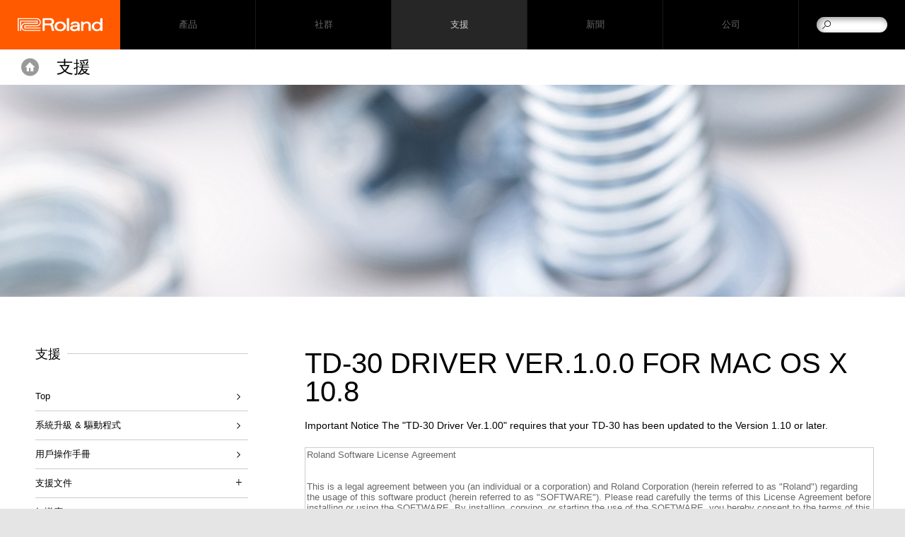

--- FILE ---
content_type: text/html
request_url: https://tw.roland.com/support/by_product/td-30/updates_drivers/5909
body_size: 30451
content:
<!DOCTYPE html>
<html xmlns="https://www.w3.org/1999/xhtml" xml:lang="zh-TW" lang="zh-TW">
	<head>
	<meta charset="utf-8">
        <meta name="author" content="Roland Corporation">
        <title>Roland - 支援 - TD-30 - 更新&驅動程式 - TD-30 Driver Ver.1.0.0 for Mac OS X 10.8</title>
        <meta property="og:type" content="article" />
        <meta property="og:locale" content="zh_TW" />
	<meta property="og:title" content="Roland - 支援 - TD-30 - 更新&驅動程式 - TD-30 Driver Ver.1.0.0 for Mac OS X 10.8" />
	<meta property="og:site_name" content="Roland" />
	<meta property="og:image" content="https://cdn.roland.com/global/images/og.png" />
	<meta property="og:description" content="支援 - TD-30 更新&驅動程式: TD-30 Driver Ver.1.0.0 for Mac OS X 10.8" />
        <meta property="og:url" content="https://tw.roland.com/support/by_product/td-30/updates_drivers/5909/" />
	<meta name="description" content="支援 - TD-30 更新&驅動程式: TD-30 Driver Ver.1.0.0 for Mac OS X 10.8" />
	
        <link rel="canonical" href="https://tw.roland.com/support/by_product/td-30/updates_drivers/5909" />
        <link rel="apple-touch-icon" href="//cdn.roland.com/global/images/apple-touch-icon.png" />
        <link rel="shortcut icon" type="image/x-icon" href="//cdn.roland.com/global/images/favicon.ico" />
        <link rel="icon" type="image/x-icon" href="//cdn.roland.com/global/images/favicon.ico" />
	
	<!-- !Meta -->
	    <meta name="viewport" content="width=device-width,initial-scale=1.0" />
	<!-- /!Meta -->
	
	<!-- !Load Fonts -->
	<script type="text/javascript" src="//use.typekit.net/mta7ozv.js"></script>
    <script type="text/javascript">try{Typekit.load();}catch(e){}</script>	<!-- /!Load Fonts -->
	
	<!-- !Load Stylesheets -->
	<link href='//cdn.roland.com/global/css/base.css' rel='stylesheet' type='text/css'>
    <link href='//cdn.roland.com/global/css/nav/navigation.css' rel='stylesheet' type='text/css'>
    <link href='/css/base.css' rel='stylesheet' type='text/css'>
    <link href='/css/nav/navigation.css' rel='stylesheet' type='text/css'>

    <noscript>
        <link href='//cdn.roland.com/global/css/noscript.css' rel='stylesheet' type='text/css'>
    </noscript>	<!-- /!Load Stylesheets -->
	
	<link href="//cdn.roland.com/global/css/support/support.css" rel="stylesheet" type="text/css">
<link href="/css/support/support.css" rel="stylesheet" type="text/css">
	
	<!-- Load JavaScripts -->
	<script src="//cdn.roland.com/global/js/lib.js" type="text/javascript" charset="utf-8"></script>
<script type="text/javascript">jQuery.noConflict()</script>
<script src="//cdn.roland.com/global/js/roland_core.js" type="text/javascript" charset="utf-8"></script>
<script src="/js/ga_events.js" type="text/javascript" charset="utf-8"></script>

<!--[if lt IE 9]>
        <script src="//cdn.roland.com/global/js/lib/html5shiv-printshiv.min.js" type="text/javascript" charset="utf-8"></script>
    <![endif]-->
<!-- GA4 Google tag (gtag.js) -->
<script async src="https://www.googletagmanager.com/gtag/js?id=G-PT9VFGL0QB"></script>
<script>
  window.dataLayer = window.dataLayer || [];
  function gtag(){dataLayer.push(arguments);}
  gtag('js', new Date());

  gtag('config', 'G-PT9VFGL0QB');
</script>
<!-- Facebook Pixel Code -->
<script>
!function(f,b,e,v,n,t,s)
{if(f.fbq)return;n=f.fbq=function(){n.callMethod?
n.callMethod.apply(n,arguments):n.queue.push(arguments)};
if(!f._fbq)f._fbq=n;n.push=n;n.loaded=!0;n.version='2.0';
n.queue=[];t=b.createElement(e);t.async=!0;
t.src=v;s=b.getElementsByTagName(e)[0];
s.parentNode.insertBefore(t,s)}(window, document,'script',
'https://connect.facebook.net/en_US/fbevents.js');
fbq('init', '1334580043566621');
fbq('track', 'PageView');
</script>

<noscript>
<img height="1" width="1" style="display:none" src="https://www.facebook.com/tr?id=1334580043566621&ev=PageView&noscript=1" />
</noscript>
<!-- End Facebook Pixel Code --> 
<!-- /Load JavaScripts -->
	<script src="/js/support/support.js"></script>
            </head>
    <body class="products">
	<nav id="globalheader" role="navigation">
    <a href="/" id="gh-roland"><i class="glyphicon glyphicon-brand"></i></a>

    <div class="gh-col">
        <ul id="globalnav">
                            <li id="gn-products">
                                            <span><span data-href="/products/" class="">產品</span></span>
                                        <span class="touch-interceptor"></span>
                    <nav class="gn-contentbrowser">
                        <div class="cb-container">
   <div class="row">
<ul class="col-1">
  <li><a href="/categories/pianos/">數位鋼琴</a></li>
  <li><a href="/categories/synthesizers/">合成器</a></li>
  <li><a href="/categories/keyboards/">鍵盤</a></li>
  <li><a href="/categories/guitar_bass/">吉他 & 貝斯</a></li>
  <li><a href="/categories/v-drums/">電子鼓 & 電子打擊樂器</a></li>
  <li><a href="/categories/wind_instruments/">數位吹管樂器</a></li>
</ul>
<ul class="col-1">
  <li><a href="/categories/production/">音樂製作</a></li>
  <li><a href="/categories/amplifiers/">音箱</a></li>
  <li><a href="/categories/aira/">AIRA & DJ</a></li>
  <li><a href="https://rolandcloud.com/" target="_blank">Roland Cloud</a></li>
  <li><a href="http://proav.roland.com/" target="_blank">Professional A/V</a></li>
  <li><a href="/categories/accessories/">週邊配件</a></li>
</ul>

<div class="gn-promos">
  <a href="/products/aerophone_ae-20/"  class="gn-promo">
	<figure>
	    <img src="//cms-tw.roland.com/assets/promos/png/menu_AE-20.png" alt="Aerophone AE-20" />
	    <figcaption>
		<h4>Aerophone AE-20</h4>
		    <p>旗艦級Aerophone電吹管的頂尖音色、功能、與演奏性能、流線型設計</p>
	    </figcaption>
	</figure>
  </a>
  <a href=""  class="gn-promo">
	<figure>
	    <img src="//cms-tw.roland.com/assets/promos/png/menu_bridgecast.png" alt="Bridge Cast" />
	    <figcaption>
		<h4>Bridge Cast</h4>
		    <p>BRIDGE CAST將使您的遊戲直播音效更上一層樓，這款桌面型集線器擁有兩個獨立的聲音混音、人聲變聲器功能、音樂播放、音效，還支援廣播設備級的麥克風和耳機</p>
	    </figcaption>
	</figure>
  </a>
</div>

   </div>
</div>                    </nav>
                </li>
                            <li id="gn-社群">
                                            <span><a href="/community/"  class="upper ">社群</a></span>
                                        <span class="touch-interceptor"></span>
                    <nav class="gn-contentbrowser">
                        <div class="cb-container">
   <div class="row">
<ul>	<li><a href="https://www.roland.com/global/social_media/" target="_blank">全球社群網站</a></li>	<li><a href="https://www.youtube.com/user/RolandChannel" target="_blank">YouTube</a></li>	<li><a href="https://www.facebook.com/Roland.Taiwan.Company" target="_blank">台灣Roland臉書粉絲專頁</a></li>	</ul><div class="gn-promos">
  <a href="https://www.roland.com/global/social_media/"  target="_blank" class="gn-promo">
	<figure>
	    <img src="//cdn.roland.com/assets/promos/png/menu_social_media.png" alt="全球社群網站" />
	    <figcaption>
		<h4>全球社群網站</h4>
		    <p>歡迎來到我們全球的大家庭。Roland在世界各地的社群網站，能讓您隨時獲知最新產品、活動等各種資訊。</p>
	    </figcaption>
	</figure>
  </a>
  <a href="https://www.youtube.com/user/RolandChannel"  target="_blank" class="gn-promo">
	<figure>
	    <img src="//cdn.roland.com/assets/promos/png/menu_youtube.png" alt="YouTube頻道" />
	    <figcaption>
		<h4>YouTube頻道</h4>
		    <p>本頻道提供Roland最高品質電子樂器的資訊，能讓您一窺產品主要特色、功能、以及操作提示。</p>
	    </figcaption>
	</figure>
  </a>
  <a href="https://www.facebook.com/Roland.Taiwan.Company"  target="_blank" class="gn-promo">
	<figure>
	    <img src="//cdn.roland.com/assets/promos/png/menu_facebook.png" alt="台灣Roland臉書粉絲專頁" />
	    <figcaption>
		<h4>台灣Roland臉書粉絲專頁</h4>
		    <p>Roland台灣官方臉書粉絲專頁，隨時更新Roland新聞，在台灣各式各樣的推廣活動。</p>
	    </figcaption>
	</figure>
  </a>
</div>

   </div>
</div>                    </nav>
                </li>
                            <li id="gn-支援">
                                            <span><a href="/support/"  class="upper ">支援</a></span>
                                        <span class="touch-interceptor"></span>
                    <nav class="gn-contentbrowser">
                                            </nav>
                </li>
                            <li id="gn-新聞">
                                            <span><a href="/news/"  class="upper ">新聞</a></span>
                                        <span class="touch-interceptor"></span>
                    <nav class="gn-contentbrowser">
                                            </nav>
                </li>
                            <li id="gn-公司">
                                            <span><a href="https://www.roland.com/global/company/"  target="_blank" class="upper ">公司</a></span>
                                        <span class="touch-interceptor"></span>
                    <nav class="gn-contentbrowser">
                                            </nav>
                </li>
                    </ul>
    </div>
    <div id="gh-search">
        <form method="get" action="/search/" class="search-input" role="search">
            <a href="/search/" class="glyphicon-search"></a>
            <input type="text" name="q" />
        </form>
    </div>
    <div id="gh-suggestion" data-setting="//cdn.roland.com/global/js/suggestion.json">
        <p class="gs-lead"></p>
        <p class="gs-local"><span></span><a href="javascript:void(0)"></a></p>
        <span class="button-close">×</span>
    </div>
</nav>		<!-- !NAVIGATION -->  
<nav id="contentheader">
    <div class="bc-container">
        <a href="/" id="ph-home">Home</a>

        <ol class="breadcrumbs cf">
            <li><a href="/">Home</a></li>
            <li><a href="/support/"><strong>Support</strong></a></li>
        </ol>
    </div>

    <div class="row cf">
        <h2><a href="/support/">支援</a></h2>
    </div>
</nav>
<!-- /!NAVIGATION -->
<!-- !MASTHEAD -->
    <header id="hero" class="masthead">
<img src="//cdn.roland.com/assets/promos/jpg/support_masthead.jpg" alt="Support" />
</header>
<!-- /!MASTHEAD -->
<div id="content-container" class="category-container cf">
    <div class="category-main">
        <article class="main">
            <h3>TD-30 Driver Ver.1.0.0 for Mac OS X 10.8</h3>
                                    <div class="details rebuild">Important Notice	 The "TD-30 Driver Ver.1.00" requires that your TD-30 has been updated to the Version 1.10 or later. </div>
                        <textarea class="eula">Roland Software License Agreement


This is a legal agreement between you (an individual or a corporation) and Roland Corporation (herein referred to as "Roland") regarding the usage of this software product (herein referred to as "SOFTWARE"). Please read carefully the terms of this License Agreement before installing or using the SOFTWARE. By installing, copying, or starting the use of the SOFTWARE, you hereby consent to the terms of this License Agreement.

1. GRANT OF LICENSE

Roland grants you the following non-exclusive rights to use the SOFTWARE in accordance with the terms of this License Agreement.
(a) You may only use the SOFTWARE on a specific single computer at one time. Use of the SOFTWARE shall include loading the SOFTWARE into temporary memory (i.e., RAM) or installing the SOFTWARE into storage media (i.e., hard disk) of the computer on which you will use the SOFTWARE.
(b) You may make one copy of the SOFTWARE for backup purposes only (on floppy disk, magneto optical disk, DAT or the similar media), but you are prohibited to make any other copy.

2. COPYRIGHT

The SOFTWARE and its copyrights are the property of Roland and are protected by all international copyright laws and treaties.
Therefore, you must treat the SOFTWARE like any other copyrighted material (i.e., a book or a CD). All rights that are not provided for herein are reserved by Roland.

3. OTHER RESTRICTIONS

(a) You shall not modify, change, reverse engineer, decompile, or disassemble the SOFTWARE and the copyright notice and copyrighted logo.
Unauthorized copying, uploading to another network, distributing, modifying and/or attaching this software to other media or any other sales item is expressly forbidden.
(b) You shall not loan, rent, lease, sublicense or transfer the SOFTWARE, either in whole or in part, to any third party. But you may permanently transfer the SOFTWARE and accompanying printed materials provided you retain no copies of the Software and recipient agrees to the terms of this License Agreement. If the SOFTWARE has been updated or upgraded, any transfer of the SOFTWARE must include the most recent update and all prior versions.
(c) If this SOFTWARE contains multiple templates of media (such as floppy disks and CD-ROM) and these media contain the same software, you may use only the one form of media that is appropriate for your computer. You shall not use the remaining form(s) of media on another computer.
(d) You may not use the SOFTWARE from multiple locations of a multi-user or networked system at any time.
(e) The SOFTWARE may use open source software and other third party software ("OSS, etc."). The OSS, etc. in the case shall be subject to the OSS, etc. license ("OSS License"). Roland will display the OSS, etc. used in Company products on the product screen, on Company's website, or in the Owner's Manual for the products. You shall check these and comply with the OSS License. If there are any differences between the terms of this License Agreement and the OSS License, the OSS License shall prevail and the terms of this License Agreement shall not apply.

4. SOFTWARE UPDATE OF NETWORK-CONNECTED PRODUCTS

Some of Roland's products can be connected to the network (hereinafter referred to as "Such Products"). If Such Products are connected to a network, end-users may from time to time be able to download SOFTWARE updates via the connected network. If you decide to use this functionality and download a SOFTWARE update via the connected network and install such SOFTWARE into Such Products, you acknowledge and agree that additions to, changes, or deletions of any function of the SOFTWARE may occur as a result of the SOFTWARE update. Roland shall not be liable for any loss or alterations of data resulting from a SOFTWARE update downloaded and installed by you. You further acknowledge and agree that this License Agreement shall also apply to the SOFTWARE update that you have downloaded via the network and installed. 

5. NO WARRANTY

Roland makes no warranty, either expressed or implied, with respect to any of the software, including, without limitation, any implied warranties of merchantability or fitness for a particular purpose.

6. NO LIABILITY

Roland can not reply to inquiries regarding this system software updater. Please read the instructions completely, and please note that you should use the SOFTWARE AT YOUR OWN RISK.
In no event shall Roland be liable to end-users for any damages whatsoever, including but not limited to financial damages for any loss of profits or information arising from the use of, or inability to use this product. The foregoing provision is effective even if Roland has been advised of the possibility of such damages. Even if the SOFTWARE has any material, verifiable, and reproducible program errors, Roland shall have no liability to modify such errors.

7. TERMINATION OF THE LICENSE

Roland reserves the right to terminate this License Agreement if you fail to comply with any of the terms of this License Agreement. Upon such termination, you shall immediately stop using the SOFTWARE.

8. GENERAL

(a) Any provision of this Agreement which is prohibited or unenforceable in any jurisdiction shall be ineffective to the extent of such prohibition or unenforceability without affecting, impairing or invalidating the remaining provisions hereof.
(b) Roland may, in its sole discretion, update this Term at any time. Any changes that Roland makes to this Term will only apply to Your use that occur after Roland posts those changes online or on an appropriate location.
(c) This License Agreement shall be governed by and construed in accordance with the laws of State of California without reference to the principles of conflicts of laws.


For EU Countries, 
Manufacturer:
Roland Corporation
2036-1 Nakagawa, Hosoe-cho, Hamana-ku, Hamamatsu, Shizuoka 431-1304, JAPAN
Importer:
Roland Europe Group Limited
Hive 2, 1530 Arlington Business Park, Theale, Reading, Berkshire. RG7 4SA United Kingdom
Responsible Person / Authorized Representative:
Roland Central Europe N.V
ENA 23 Zone 1 nr. 1620 Klaus-Michael Kuehnelaan 13, 2440 Geel, BELGIU

For the U.K.,
Manufacturer:
Roland Corporation
2036-1 Nakagawa, Hosoe-cho, Hamana-ku, Hamamatsu, Shizuoka 431-1304, JAPAN
Importer:
Roland Europe Group Limited
Hive 2, 1530 Arlington Business Park, Theale, Reading, Berkshire. RG7 4SA United Kingdom</textarea>
            <form action="https://tw.roland.com/support/by_product/td-30/updates_drivers/5909" method="post" accept-charset="utf-8" onsubmit="tmEventtrack('Updates & Drivers', 'td30_mx8d_v100.zip', 'https://static.roland.com/Assets/media/zip/td30_mx8d_v100.zip');"><ol>
    <li>
    <input type="checkbox" name="eula_agree" value="agreed" id="eula_agree"  /><label for="eula_agree">我同意並願意繼續下載</label>    </li>
    <li>
        <input type="submit" name="submit" value="下載檔案"  />    </li>
</ol>
</form>
        </article>
    </div>

    <!-- !CONTENTNAV -->
    <div class="category-index cf">
            <section class="heading">
   <h4>支援</h4>
   <ul class="contentnav">
	<li><a href="/support/" data-title="支援">Top</a></li>
	<li><a href="/support/updates_drivers/">系統升級 & 驅動程式</a></li>
	<li><a href="/support/owners_manuals/">用戶操作手冊</a></li>
	<li class="close">
      <span>支援文件</span>
      <ul>
      <li><a href="/promos/katana/" >Katana Gen 3 Guitar Amplifiers</a></li>
      <li><a href="https://youtu.be/f-vZpm9ozBg?list=PLGZ4LhsRFL_0PeoOa9VzM5VIviyHl66gw"  target="_blank">KATANA「刀」系列快速入門影片</a></li>
      </ul>
  </li>
	<li><a href="https://rolandus.zendesk.com/hc/" target="_blank">知識庫</a></li>
	<li><a href="/support/support_news/">支援新聞</a></li>
	<li><a href="https://goo.gl/forms/WnVZOfBHHm0XsBjK2" target="_blank">產品註冊</a></li>
	<li><a href="https://drive.google.com/file/d/1xHp33CRDXIK972r93VhyaFRO6OcpIfrZ/view?usp=sharing" target="_blank">經銷商名冊下載</a></li>
   </ul>
</section>
                        <section class="heading">
            <h4>Quick Links</h4>	<ul class="contentnav">	<li><a href="http://tw.boss.info/support/" target="_self">BOSS產品支援</a></li>	<li><a href="https://proav.roland.com/global/support/" target="_blank">Pro AV專業影音產品支援</a></li>	<li><a href="https://www.roland.com/global/promos/gpl/" target="_blank">GPL/LGPL</a></li>	</ul>            </section>
    </div>
    <!-- /!CONTENTNAV -->
</div>

<!-- !PROMOS -->
<aside id="promos">
	<div class="row">
	    <div class="flushrow">
		<ul class="carousel-container cf">
		<li>
		    <a href="/categories/featured_products/">
			<figure>
			    <img src="[data-uri]%3D" data-src="//cdn.roland.com/assets/promos/jpg/promo_roland_featured_products.jpg" alt="Roland Featured Products" />
			    <noscript><img src="//cdn.roland.com/assets/promos/jpg/promo_roland_featured_products.jpg" alt="Roland Featured Products" /></noscript>
			    <figcaption class="viewmore">Roland Featured Products</figcaption>
			</figure>
		    </a>
		</li>
		<li>
		    <a href="/social_media/">
			<figure>
			    <img src="[data-uri]%3D" data-src="//cdn.roland.com/assets/promos/jpg/promo_worldwide_social_network.jpg" alt="Worldwide Social Network" />
			    <noscript><img src="//cdn.roland.com/assets/promos/jpg/promo_worldwide_social_network.jpg" alt="Worldwide Social Network" /></noscript>
			    <figcaption class="viewmore">Worldwide Social Network</figcaption>
			</figure>
		    </a>
		</li>
		<li>
		    <a href="/international/">
			<figure>
			    <img src="[data-uri]%3D" data-src="//cdn.roland.com/assets/promos/jpg/promo_roland_international.jpg" alt="Roland International" />
			    <noscript><img src="//cdn.roland.com/assets/promos/jpg/promo_roland_international.jpg" alt="Roland International" /></noscript>
			    <figcaption class="viewmore">Roland International</figcaption>
			</figure>
		    </a>
		</li>
		</ul>
	    </div>
	</div>
	<nav class="paddle-nav">
	    <ul>
		<li><a href="javascript:void(0)" class="paddle paddle-left carousel-prev">&lt;</a></li>
		<li><a href="javascript:void(0)" class="paddle paddle-right carousel-next">&gt;</a></li>
	    </ul>
	</nav>
</aside>
<!-- !PROMOS -->	<!-- !BACK TO TOP -->
<div class="backtotop">
    <a href="#" class="button-up"></a>
</div>
<!-- /!BACK TO TOP -->
<footer id="globalfooter" role="contentinfo">
        <div id="gf-informations" >
        <ul class="gf-links cf">	<li><a href="/international/">各國網站</a></li>	<li><a href="https://contentstore.roland.com/">Roland Content Store</a></li>	</ul>    </div>
        <div id="gf-service">
        <div class="row cf">
                        <ul class="gf-share">	<li><a href="https://www.facebook.com/Roland.Taiwan.Company/" target="_blank"><i class="icon icon-facebook">Facebook</i></a></li>	<!--<li><a href="#"><i class="icon icon-twitter">Twitter</i></a></li>-->	<li><a href="https://www.youtube.com/user/RolandChannel" target="_blank"><i class="icon icon-youtube">YouTube</i></a></li>	<!--<li><a href="#"><i class="icon icon-google">Google+</i></a></li>-->	<!--<li><a href="#"><i class="icon icon-rss">RSS</i></a></li>-->	<!--<li><a href="#"><i class="icon icon-instagram">Instagram</i></a></li>-->	<!--<li><a href="#"><i class="icon icon-flickr">Flickr</i></a></li>-->	<!--<li><a href="#"><i class="icon icon-pinterest">Pinterest</i></a></li>-->	<li><a href="https://soundcloud.com/rolandcom" target="_blank"><i class="icon icon-soundcloud">SoundCloud</i></a></li>	</ul>            	    <ul class="gf-links">
		                <li class="gf-region"><a href="http://tw.roland.com/international/">選擇地區</a></li>
	    </ul>
        </div>
    </div>

    <nav id="directorynav">
        <div class="row">
                        <section class="column">
                <h3><a href="/products/" >產品</a></h3>
                <ul>
                                                            <li><a href="/categories/featured_products/" >推薦產品</a></li>
                                                                                <li><a href="/categories/pianos/" >數位鋼琴</a></li>
                                                                                <li><a href="/categories/synthesizers/" >合成器</a></li>
                                                                                <li><a href="/categories/keyboards/" >鍵盤</a></li>
                                                                                <li><a href="/categories/guitar_bass/" >吉他 & 貝斯</a></li>
                                                                                <li><a href="/categories/v-drums/" >電子鼓 & 電子打擊樂器</a></li>
                                                                                <li><a href="/categories/wind_instruments/" >數位吹管樂器</a></li>
                                                                                <li><a href="/categories/production/" >音樂製作</a></li>
                                                                                <li><a href="/categories/amplifiers/" >音箱</a></li>
                                                                                <li><a href="/categories/aira/" >AIRA & DJ</a></li>
                                                                                                                        <li><a href="https://rolandcloud.com/"  target="_blank">Roland Cloud</a></li>
                                                                                <li><a href="http://proav.roland.com/"  target="_blank">Professional A/V</a></li>
                                                                                <li><a href="/categories/accessories/" >週邊配件</a></li>
                                                                                <li><a href="/categories/apps/" >Apps</a></li>
                                                        </ul>
            </section>
                        <section class="column">
                <h3><a href="/community/" >社群</a></h3>
                <ul>
                                                            <li><a href="https://www.roland.com/global/social_media/"  target="_blank">全球社群網站</a></li>
                                                                                                                        <li><a href="https://www.youtube.com/user/RolandChannel"  target="_blank">YouTube</a></li>
                                                                                <li><a href="https://www.facebook.com/Roland.Taiwan.Company/"  target="_blank">台灣Roland臉書粉絲專頁</a></li>
                                                        </ul>
            </section>
                        <section class="column">
                <h3><a href="/support/" >支援</a></h3>
                <ul>
                                                            <li><a href="/support/updates_drivers/" >系統升級 & 驅動程式</a></li>
                                                                                <li><a href="/support/owners_manuals/" >用戶操作手冊</a></li>
                                                                                                                        <li><a href="/support/support_documents/" >支援文件</a></li>
                                                                                <li><a href="https://rolandus.zendesk.com/hc/"  target="_blank">知識庫</a></li>
                                                                                <li><a href="/support/support_news/" >支援新聞</a></li>
                                                                                <li><a href="https://goo.gl/forms/WnVZOfBHHm0XsBjK2"  target="_blank">產品註冊</a></li>
                                                                                <li><a href="https://drive.google.com/file/d/1xHp33CRDXIK972r93VhyaFRO6OcpIfrZ/view?usp=sharing"  target="_blank">經銷商名冊下載</a></li>
                                                        </ul>
            </section>
                        <section class="column">
                <h3><a href="/news/" >新聞</a></h3>
                <ul>
                                                                            </ul>
            </section>
                        <section class="column">
                <h3><a href="https://www.roland.com/global/company/"  target="_blank">公司</a></h3>
                <ul>
                                                            <li><a href="https://www.roland.com/global/company/overview/"  target="_blank">公司簡介</a></li>
                                                                                <li><a href="https://www.roland.com/global/company/strategy/slogan/"  target="_blank">企業方針</a></li>
                                                                                <li><a href="https://www.roland.com/global/company/financial/results/"  target="_blank">財務報告</a></li>
                                                                                <li><a href="https://www.roland.com/global/company/press_releases/"  target="_blank">新聞稿</a></li>
                                                                                                                        <li><a href="https://www.roland.com/global/company/history/"  target="_blank">歷史</a></li>
                                                                                <li><a href="https://www.roland.com/global/company/compliance/"  target="_blank">企業守則</a></li>
                                                        </ul>
            </section>
                    </div>
    </nav>
        <ul id="gf-promos" class="cf">	<li>	<a href="http://tw.boss.info/">	<h3><img src="//cdn.roland.com/global/images/promo_boss_title.png" alt="BOSS"></h3>	<img src="//cdn.roland.com/global/images/promo_boss.jpg" alt="">	</a>	</li>		  <li> <a href="http://v-moda.com/" target="_blank">	    <!--<h3><img src="https://static.roland.com/global/images/promo_v-moda.png" alt="V-MODA"></h3> -->	    <img src="https://static.roland.com/global/images/promo_v-moda.png" alt="V-MODA"> </a> </li>	</ul>    
    <div id="gf-legal" class="row">
        <ul class="gf-links cf">
	    <li><a href="/privacy/">Privacy Policy</a></li>
<li><a href="/terms_of_use/">Terms of Use</a></li>
<li><a href="/social_media/">Worldwide Social Network</a></li>        </ul>

        <p class="copyright">Copyright © 2026 Roland Corporation</p>
    </div>
</footer>
                
<!-- Google Tag Manager -->
<noscript><iframe src="//www.googletagmanager.com/ns.html?id=GTM-NLX3TM"
height="0" width="0" style="display:none;visibility:hidden"></iframe></noscript>
<script>(function(w,d,s,l,i){w[l]=w[l]||[];w[l].push({'gtm.start':
new Date().getTime(),event:'gtm.js'});var f=d.getElementsByTagName(s)[0],
j=d.createElement(s),dl=l!='dataLayer'?'&l='+l:'';j.async=true;j.src=
'//www.googletagmanager.com/gtm.js?id='+i+dl;f.parentNode.insertBefore(j,f);
})(window,document,'script','dataLayer','GTM-NLX3TM');</script>
<!-- End Google Tag Manager -->     </body>
</html>

--- FILE ---
content_type: text/css
request_url: https://cdn.roland.com/global/css/base.css
body_size: 11919
content:
.opaque {
  opacity: 1;
  filter: alpha(opacity=100)
}
.opaque:hover {
  opacity: 1;
  filter: alpha(opacity=100)
}
.background-contain {
  -moz-background-size: contain;
  -webkit-background-size: contain;
  -o-background-size: contain;
  -ms-background-size: contain;
  background-size: contain
}
.background-cover {
  -moz-background-size: cover;
  -webkit-background-size: cover;
  -o-background-size: cover;
  -ms-background-size: cover;
  background-size: cover
}
@font-face {
  font-family: 'glyphicon';
  src: url('//cdn.roland.com/global/css/fonts/glyphicon.eot');
  src: url('//cdn.roland.com/global/css/fonts/glyphicon.eot?#iefix') format('embedded-opentype'), url('//cdn.roland.com/global/css/fonts/glyphicon.woff') format('woff'), url('//cdn.roland.com/global/css/fonts/glyphicon.ttf') format('truetype'), url('//cdn.roland.com/global/css/fonts/glyphicon.svg#glyphicon') format('svg');
  font-weight: normal;
  font-style: normal
}
[class^="glyphicon-"], [class*=" glyphicon-"] {
  font-family: 'glyphicon';
  speak: none;
  font-style: normal;
  font-weight: normal;
  font-variant: normal;
  text-transform: none;
  line-height: 1;
  -webkit-font-smoothing: antialiased;
  -moz-osx-font-smoothing: grayscale
}
.glyphicon-roland:before, .glyphicon-brand:before {
  content: "\e600"
}
.glyphicon-search:before {
  content: "\e601"
}
.glyphicon-chevron-down:before {
  content: "\e602"
}
.glyphicon-chevron-bold-right:before {
  content: "\e603"
}
.glyphicon-home-sign:before {
  content: "\e604"
}
.glyphicon-twitter-sign:before {
  content: "\e605"
}
.glyphicon-facebook-sign:before {
  content: "\e606"
}
.glyphicon-google-sign:before {
  content: "\e607"
}
.glyphicon-chevron-thin-left:before {
  content: "\e608"
}
.glyphicon-chevron-thin-right:before {
  content: "\e609"
}
.glyphicon-play:before {
  content: "\e60a"
}
.glyphicon-chevron-left:before {
  content: "\e60b"
}
.glyphicon-chevron-right:before {
  content: "\e60c"
}
.glyphicon-boss:before {
  content: "\e60d"
}
.glyphicon-breadcrumb_separator:before {
  content: "\e60e"
}
.glyphicon-chevron-right-circle:before {
  content: "\e60f"
}
.glyphicon-chevron-up:before {
  content: "\e610"
}
.glyphicon-remove-large:before {
  content: "\e611"
}
.glyphicon-chevron-large-thin-left:before {
  content: "\e612"
}
.glyphicon-chevron-large-thin-right:before {
  content: "\e613"
}
.glyphicon-chevron-bold-up:before {
  content: "\e614"
}
.glyphicon-chevron-bold-down:before {
  content: "\e615"
}
.glyphicon-plus-circle:before {
  content: "\e616"
}
.glyphicon-chevron-large-left:before {
  content: "\e617"
}
.glyphicon-chevron-large-right:before {
  content: "\e618"
}
.glyphicon-chevron-middle-left:before {
  content: "\e619"
}
.glyphicon-chevron-middle-right:before {
  content: "\e61a"
}
.glyphicon-roland-r:before {
  content: "\e61b"
}
.glyphicon-youtube-sign:before {
  content: "\e61c"
}
.glyphicon-instagram-sign:before {
  content: "\e61d"
}
.glyphicon-flickr-sign:before {
  content: "\e61e"
}
.glyphicon-pinterest-sign:before {
  content: "\e61f"
}
.glyphicon-soundcloud-sign:before {
  content: "\e620"
}
.glyphicon-roland-proav:before {
  content: "\e623"
}
.glyphicon-youku-sign:before {
  content: "\e624"
}
.glyphicon-weibo-sign:before {
  content: "\e625"
}
article, aside, details, figcaption, figure, footer, header, hgroup, main, nav, section, summary {
  display: block
}
audio, canvas, video {
  display: inline-block
}
audio:not([controls]) {
  display: none;
  height: 0
}
[hidden], template {
  display: none
}
html {
  font-family: sans-serif;
  -ms-text-size-adjust: 100%;
  -webkit-text-size-adjust: 100%
}
body {
  margin: 0
}
a {
  color: #ff5a00;
  background: transparent
}
.boss-global a {
  color: #0064ff
}
a:focus {
  outline: 0
}
a:active, a:hover {
  outline: 0
}
h1 {
  font-size: 2em;
  margin: 0.67em 0
}
h2 {
  font-size: 60px;
  font-size: 3rem;
  font-weight: 100;
  line-height: 1;
  letter-spacing: -1px;
  color: #000;
  margin: -0.15em auto 1.15em;
  text-transform: uppercase
}
h3 {
  font-size: 40px;
  font-size: 2rem;
  font-weight: 100;
  line-height: 1;
  color: #000;
  margin: -0.15em auto .45em;
  text-transform: uppercase
}
p {
  font-size: 14px;
  font-size: .7rem;
  line-height: 1.46666667;
  font-weight: 300;
  margin: -0.4em auto -0.5em
}
p:last-child {
  margin-bottom: 0
}
.lead {
  font-size: 16px;
  font-size: .8rem;
  line-height: 1.55555556;
  margin: -0.4em auto -0.5em
}
p + p, p + .lead {
  margin-top: 2em
}
p + h3 {
  margin-top: 1.9em
}
dl {
  margin: 0 auto;
  border-bottom: 1px solid #ccc
}
dt, dd {
  border-top: 1px solid #ccc
}
dt {
  width: 200px;
  padding: 20px 40px 19px 0;
  clear: left;
  float: left
}
dt img {
  display: block
}
dd {
  margin: 0 0 0 240px;
  min-height: 161px;
  padding: 39px 0 40px 39px;
  border-left: 1px solid #ccc
}
dd h3 {
  font-size: 28px;
  font-size: 1.4rem;
  line-height: 1.75rem;
  letter-spacing: -1px;
  text-transform: none;
  margin-top: -0.1em;
  margin-bottom: .6em
}
@media screen and (max-width:767px) {
  dt, dd {
    width: auto;
    float: none
  }
  dt {
    text-align: center
  }
  dt img {
    margin: 0 auto
  }
  dd {
    margin-left: 0 !important;
    padding-left: 0 !important;
    border-left: none
  }
}
abbr[title] {
  border-bottom: 1px dotted
}
b, strong {
  font-weight: bold
}
dfn {
  font-style: italic
}
hr {
  -moz-box-sizing: content-box;
  box-sizing: content-box;
  height: 0
}
mark {
  background: #ff0;
  color: #000
}
code, kbd, pre, samp {
  font-family: monospace, serif;
  font-size: 1em
}
pre {
  white-space: pre-wrap
}
q {
  quotes: "\201C""\201D""\2018""\2019"
}
small {
  font-size: 80%
}
sub, sup {
  font-size: 75%;
  line-height: 0;
  position: relative;
  vertical-align: baseline
}
sup {
  top: -0.5em
}
sub {
  bottom: -0.25em
}
img {
  border: 0
}
svg:not(:root) {
  overflow: hidden
}
figure {
  margin: 0
}
fieldset {
  border: 1px solid #c0c0c0;
  margin: 0 2px;
  padding: 0.35em 0.625em 0.75em
}
legend {
  border: 0;
  padding: 0
}
button, input, select, textarea {
  font-family: inherit;
  font-size: 100%;
  margin: 0;
  -webkit-appearance: none;
  border-radius: 0;
  -webkit-border-radius: 0;
  -moz-border-radius: 0
}
button, input {
  line-height: normal
}
button, select {
  text-transform: none
}
button, html input[type="button"], input[type="reset"], input[type="submit"] {
  cursor: pointer;
  -webkit-appearance: none;
  border-radius: 0;
  -webkit-border-radius: 0;
  -moz-border-radius: 0
}
button[disabled], html input[disabled] {
  cursor: default
}
input[type="checkbox"], input[type="radio"] {
  box-sizing: border-box;
  padding: 0
}
input[type="search"] {
  -webkit-appearance: none;
  -moz-box-sizing: content-box;
  -webkit-box-sizing: content-box;
  box-sizing: content-box;
  border-radius: 0;
  -webkit-border-radius: 0;
  -moz-border-radius: 0
}
input[type="search"]::-webkit-search-cancel-button, input[type="search"]::-webkit-search-decoration {
  -webkit-appearance: none
}
button::-moz-focus-inner, input::-moz-focus-inner {
  border: 0;
  padding: 0
}
textarea {
  overflow: auto;
  vertical-align: top
}
table {
  border-collapse: collapse;
  border-spacing: 0
}
html {
  font: 20px/30px "proxima-nova", sans-serif
}
body {
  color: #000;
  width: 100%;
  height: auto;
  background: url(//cdn.roland.com/global/images/background.png) repeat-y center top #e5e5e5
}
.main {
  margin: 0 auto;
  width: 100%;
  max-width: 1600px;
  clear: both
}
#hero {
  margin: 0 auto;
  max-width: 1600px;
  min-width: 1024px
}
#hero img {
  display: block
}
#content-container {
  position: relative;
  margin: 0 auto;
  width: 100%;
  max-width: 1600px;
  min-width: 1024px;
  background-color: #fff;
  overflow: hidden
}
ul, ol {
  margin: 0;
  padding: 0;
  list-style-type: none
}
.row {
  margin: 0 auto;
  width: 100%
}
.flushrow {
  position: relative;
  width: 100%;
  overflow: hidden
}
.hero.flushrow {
  position: relative
}
.hero.flushrow > video {
  display: block;
  position: absolute;
  left: 0;
  top: 0;
  width: 100%;
  height: auto;
  min-width: 1440px;
  z-index: 1
}
.hero.flushrow > img, .hero.flushrow > noscript > img {
  display: block;
  position: relative;
  left: 50%;
  top: 0;
  margin-left: -800px
}
.hero.fluid-hero > img, .hero.fluid-hero > noscript > img, .hero.fluid-hero > video {
  display: block;
  position: absolute;
  left: 0;
  top: 0;
  margin-left: 0;
  width: 100%;
  min-width: 1440px;
  height: auto;
  left: 50%\9;
  width: 1600px\9;
  margin-left: -800px\9
}
.masthead {
  position: relative;
  height: 300px;
  overflow: hidden
}
.masthead > img {
  position: relative;
  left: 50%;
  top: 0;
  margin-left: -800px
}
@media screen and (max-width:1440px) {
  .hero.flushrow > video {
    left: 50%;
    margin-left: -720px
  }
  .hero.fluid-hero > img, .hero.fluid-hero > noscript > img, .hero.fluid-hero > video {
    left: 50%;
    margin-left: -720px
  }
}
@media screen and (max-width:767px) {
  .hero.flushrow {
    height: auto
  }
  .hero.flushrow > img, .hero.flushrow > noscript > img, .hero.flushrow > video {
    position: relative;
    min-width: 0;
    width: 150%;
    left: -25%;
    margin-left: 0
  }
}
.text-uppercase {
  text-transform: uppercase
}
.grid-container {
  display: table;
  width: 100%
}
.grid-row {
  display: table-row
}
.col-1, .col-2, .col-3, .col-4, .col-5, .col-6 {
  display: table-cell;
  vertical-align: top;
  -webkit-box-sizing: border-box;
  -moz-box-sizing: border-box;
  -o-box-sizing: border-box;
  -ms-box-sizing: border-box;
  box-sizing: border-box
}
.col-1 {
  width: 16.66666667%
}
.col-2 {
  width: 33.33333333%
}
.col-3 {
  width: 50%
}
.col-4 {
  width: 66.66666667%
}
.col-5 {
  width: 83.33333333%
}
.col-6 {
  width: 100%
}
.flag {
  display: inline-block;
  width: 23px;
  height: 17px;
  background-repeat: no-repeat;
  background-position: center center
}
.flag-japan {
  background-image: url(//cdn.roland.com/global/images/flag_japan.png)
}
.flag-at {
  background-image: url("//cdn.roland.com/global/images/flags/flag_at.png")
}
.flag-au {
  background-image: url("//cdn.roland.com/global/images/flags/flag_au.png")
}
.flag-be {
  background-image: url("//cdn.roland.com/global/images/flags/flag_be.png")
}
.flag-tw {
  background-image: url("//cdn.roland.com/global/images/flags/flag_tw.png")
}
.flag-ua {
  background-image: url("//cdn.roland.com/global/images/flags/flag_ua.png")
}
.flag-us {
  background-image: url("//cdn.roland.com/global/images/flags/flag_us.png")
}
@media (-webkit-min-device-pixel-ratio:2), (min--moz-device-pixel-ratio:2), (-o-min-device-pixel-ratio:2/1) {
  .flag-japan {
    background-image: url(//cdn.roland.com/global/images/flag_japan2x.png);
    -moz-background-size: 23px 17px;
    -webkit-background-size: 23px 17px;
    -o-background-size: 23px 17px;
    -ms-background-size: 23px 17px;
    background-size: 23px 17px
  }
  .flag-at {
    background-image: url("//cdn.roland.com/global/images/flags/flag_at2x.png")
  }
  .flag-au {
    background-image: url("//cdn.roland.com/global/images/flags/flag_au2x.png")
  }
  .flag-be {
    background-image: url("//cdn.roland.com/global/images/flags/flag_be2x.png")
  }
  .flag-tw {
    background-image: url("//cdn.roland.com/global/images/flags/flag_tw2x.png")
  }
  .flag-ua {
    background-image: url("//cdn.roland.com/global/images/flags/flag_ua2x.png")
  }
  .flag-us {
    background-image: url("//cdn.roland.com/global/images/flags/flag_us2x.png")
  }
}
.icon {
  display: inline-block;
  text-indent: 100%;
  white-space: nowrap;
  background-position: center center;
  background-repeat: no-repeat;
  overflow: hidden
}
.icon-facebook, .icon-twitter, .icon-youtube, .icon-google, .icon-rss, .icon-instagram, .icon-flickr, .icon-pinterest, .icon-soundcloud, .icon-youku, .icon-weibo {
  width: 25px;
  height: 25px;
  background-image: url(//cdn.roland.com/global/images/icon_share.png)
}
@media (-webkit-min-device-pixel-ratio:2), (min--moz-device-pixel-ratio:2), (-o-min-device-pixel-ratio:2/1) {
  .icon-facebook, .icon-twitter, .icon-youtube, .icon-google, .icon-rss, .icon-instagram, .icon-flickr, .icon-pinterest, .icon-soundcloud, .icon-youku, .icon-weibo {
    background-image: url(//cdn.roland.com/global/images/icon_share2x.png);
    -moz-background-size: 405px 25px;
    -webkit-background-size: 405px 25px;
    -o-background-size: 405px 25px;
    -ms-background-size: 405px 25px;
    background-size: 405px 25px
  }
}
.icon-facebook {
  background-position: 0 0
}
.icon-twitter {
  background-position: -38px 0
}
.icon-youtube {
  background-position: -76px 0
}
.icon-google {
  background-position: -114px 0
}
.icon-rss {
  background-position: -152px 0
}
.icon-instagram {
  background-position: -190px 0
}
.icon-flickr {
  background-position: -228px 0
}
.icon-pinterest {
  background-position: -266px 0
}
.icon-soundcloud {
  background-position: -304px 0
}
.icon-youku {
  background-position: -342px 0
}
.icon-weibo {
  background-position: -380px 0
}
.icon-play-audio {
  width: 26px;
  height: 26px;
  background-position: left top;
  background-image: url(//cdn.roland.com/global/images/icon_play_audio.png)
}
.icon-audio-progress {
  width: 26px;
  height: 26px;
  background-position: left top;
  background-image: url(//cdn.roland.com/global/images/icon_audio_progress.png)
}
.boss-global .icon-audio-progress {
  background-image: url(//cdn.roland.com/global/images/icon_audio_progress_boss.png)
}
.playing .icon-play-audio {
  background-image: url(//cdn.roland.com/global/images/icon_play_audio_active.png)
}
.button-play {
  font-style: normal;
  text-indent: .5em;
  text-align: center;
  text-decoration: none;
  color: #fff;
  display: block;
  width: 75px;
  height: 75px;
  border: 5px solid #fff;
  -webkit-box-sizing: border-box;
  -moz-box-sizing: border-box;
  -o-box-sizing: border-box;
  -ms-box-sizing: border-box;
  box-sizing: border-box;
  border-radius: 37.5px;
  -webkit-border-radius: 37.5px;
  -moz-border-radius: 37.5px
}
.button-play:before {
  content: "\e60a";
  font-family: 'glyphicon';
  font-size: 33px;
  font-size: 1.65rem;
  line-height: 65px
}
.button-up {
  font-style: normal;
  text-align: center;
  text-decoration: none;
  color: #000;
  display: block;
  width: 60px;
  height: 60px;
  border: 1px solid #fff;
  -webkit-box-sizing: border-box;
  -moz-box-sizing: border-box;
  -o-box-sizing: border-box;
  -ms-box-sizing: border-box;
  box-sizing: border-box;
  border-radius: 29.5px;
  -webkit-border-radius: 29.5px;
  -moz-border-radius: 29.5px;
  transition-duration: .3s;
  -webkit-transition-duration: .3s;
  -moz-transition-duration: .3s
}
.button-up:before {
  content: "\e610";
  font-family: 'glyphicon';
  font-size: 19px;
  font-size: .95rem;
  line-height: 58px;
  -webkit-font-smoothing: antialiased;
  -moz-osx-font-smoothing: grayscale
}
.button-up:hover {
  background-color: #fff
}
.button-up:hover:before {
  color: #ff5a00
}
.boss-global .button-up:hover:before {
  color: #0064ff
}
.paddle, .paddle-small {
  position: absolute;
  color: #fff;
  text-indent: 100%;
  white-space: nowrap;
  display: block;
  width: 35px;
  height: 35px;
  text-decoration: none;
  background-color: #000;
  outline: 5px solid rgba(255, 255, 255, 0.15);
  overflow: hidden
}
.paddle:before, .paddle-small:before {
  content: "\e608";
  font-family: 'glyphicon';
  font-size: 26px;
  font-size: 1.3rem;
  line-height: 36px;
  text-align: center;
  text-indent: 0;
  position: absolute;
  top: 0;
  left: 0;
  width: 35px;
  height: 35px;
  -webkit-font-smoothing: antialiased;
  -moz-osx-font-smoothing: grayscale;
  vertical-align: middle
}
.paddle:hover, .paddle-small:hover {
  color: #ff5a00;
  outline: 5px solid rgba(255, 255, 255, 0.15)
}
.boss-global .paddle, .boss-global .paddle-small {
  color: #fff
}
.paddle-small {
  width: 25px;
  height: 25px
}
.paddle-small:before {
  content: "\e608";
  font-size: 22px;
  font-size: 1.1rem;
  line-height: 25px;
  width: 25px;
  height: 25px
}
.paddle-left, .paddle-small-left {
  left: 0
}
.paddle-right, .paddle-small-right {
  right: 0
}
.paddle-right:before, .paddle-small-right:before {
  content: "\e609"
}
.paddle-large {
  text-indent: 100%;
  white-space: nowrap;
  display: block;
  width: 78px;
  height: 152px;
  background: url(//cdn.roland.com/global/images/paddle_large.png);
  background-repeat: no-repeat;
  background-position: left bottom;
  overflow: hidden;
  transition-property: opacity;
  -webkit-transition-property: opacity;
  -moz-transition-property: opacity
}
.paddle-large-left {
  position: absolute;
  left: 0
}
.paddle-large-left:hover {
  background-position: left top
}
.paddle-large-right {
  position: absolute;
  right: 0;
  background-position: right bottom
}
.paddle-large-right:hover {
  background-position: right top
}
.cf:before, .cf:after {
  content: " ";
  display: table
}
.cf:after {
  clear: both
}
.cf {
  *zoom: 1
}
.dot-nav {
  text-align: center;
  width: 100%;
  height: 50px
}
.dot-nav ul, .dot-nav ol {
  display: inline-block;
  margin: 0;
  padding: 0;
  list-style-type: none
}
.dot-nav li {
  display: table-cell;
  font-size: 10px;
  font-size: .5rem;
  font-weight: 400;
  line-height: 1;
  color: #999;
  height: 50px;
  padding: 0 .65em;
  vertical-align: middle;
  cursor: pointer
}
.dot-nav li.active, .dot-nav li:hover {
  color: #ff3c00
}
.dot-nav li a {
  color: inherit;
  text-decoration: none
}
.viewmore {
  font-size: 13px;
  font-size: .65rem;
  letter-spacing: 0;
  line-height: 1;
  font-weight: 300;
  color: #000;
  text-transform: uppercase;
  display: inline-block;
  height: auto;
  padding: 0;
  vertical-align: baseline;
  background-color: transparent
}
.viewmore:before {
  text-align: center;
  content: "\e609";
  font-family: 'glyphicon';
  font-size: .6rem;
  line-height: 16px;
  color: #fff;
  display: inline-block;
  margin-right: .7em;
  width: 15px;
  height: 15px;
  background-color: #000;
  vertical-align: text-top
}
.viewmore:after {
  content: none
}
@-moz-document url-prefix() {
  .viewmore:before {
    line-height: 15px
  }
}
.explore {
  font-size: 12px;
  font-weight: 400;
  line-height: 31px;
  text-align: left;
  color: #fff;
  text-decoration: none;
  display: inline-block;
  height: 30px;
  padding: 0 .5em 0 1em;
  transition-duration: .2s;
  -webkit-transition-duration: .2s;
  -moz-transition-duration: .2s;
  background-color: #000
}
.explore:hover {
  background-color: #ff5a00
}
.explore:hover:after {
  color: #fff
}
.explore:before {
  content: none;
  display: none
}
.explore:after {
  content: "\e603";
  font-family: 'glyphicon';
  font-size: 21px;
  font-size: 1.05rem;
  -webkit-font-smoothing: antialiased;
  color: #ff5a00;
  display: inline-block;
  margin-left: 0.1em;
  margin-right: -0.1em;
  vertical-align: top
}
.billboard {
  position: relative;
  height: 500px;
  max-width: 1600px;
  min-width: 1024px;
  overflow: hidden
}
.billboard .paddle, .billboard .paddle-small {
  top: 50%;
  margin-top: -22.5px;
  z-index: 3
}
.billboard .paddle-small {
  margin-top: -17.5px
}
.billboard .dot-nav li {
  font-size: 20px;
  font-size: 1rem;
  color: #ccc;
  padding: 0 .4em
}
.billboard .dot-nav li:hover, .billboard .dot-nav li.active {
  color: #ff5a00
}
.billboard-content {
  position: absolute;
  top: 0;
  width: 100%;
  height: 100%;
  overflow: hidden;
  z-index: 0
}
.billboard-content:first-child {
  z-index: 1
}
.billboard-content a {
  text-decoration: none
}
.billboard-content .explore {
  font-size: 12px;
  line-height: 32px;
  letter-spacing: 0;
  text-transform: uppercase;
  padding-left: 15px;
  padding-right: 7px;
  outline: 5px solid rgba(255, 255, 255, 0.15)
}
.billboard-content .explore:after {
  margin-left: 27px
}
.billboard-hero {
  display: block;
  position: absolute;
  left: 50%;
  top: 0;
  margin-left: -800px
}
.bh-container {
  position: relative;
  width: 100%;
  max-width: 1240px;
  margin: 0 auto;
  padding: 0 50px;
  z-index: 1;
  -webkit-box-sizing: border-box;
  -moz-box-sizing: border-box;
  -o-box-sizing: border-box;
  -ms-box-sizing: border-box;
  box-sizing: border-box
}
.billboard-headline {
  position: relative;
  margin: 0 auto;
  width: 100%;
  max-width: 1260px;
  padding: 0 40px;
  z-index: 1;
  -webkit-box-sizing: border-box;
  -moz-box-sizing: border-box;
  -o-box-sizing: border-box;
  -ms-box-sizing: border-box;
  box-sizing: border-box
}
.billboard-headline h1, .billboard-headline h2, .billboard-headline p {
  color: #fff
}
.billboard-headline h1 {
  font-size: 105px;
  font-size: 5.25rem;
  font-weight: 100;
  line-height: 1;
  margin: -0.15em 0
}
.billboard-headline h1 small {
  display: block;
  font-size: 20px;
  font-size: 1rem;
  font-weight: 100;
  line-height: 1;
  letter-spacing: .5px;
  margin: .2em 0 0.9em
}
.billboard-headline h2 {
  font-size: 36px;
  font-size: 1.8rem;
  font-weight: 600;
  line-height: 1;
  letter-spacing: 0;
  margin: -0.15em 0 .65em
}
.billboard-headline p {
  font-size: 14px;
  font-size: .7rem;
  font-weight: 100;
  line-height: 1.57142857;
  margin-left: 0;
  margin-bottom: -0.4em
}
.billboard-headline-black h1 {
  color: #000
}
.billboard-headline-center {
  margin-top: 80px;
  text-align: center
}
.billboard-headline-left {
  margin-top: 270px
}
.billboard-headline-left h1 {
  text-align: center;
  display: inline-block
}
.billboard-headline-right {
  margin-top: 100px;
  text-align: right
}
.billboard-headline-right h1 {
  text-align: center;
  display: inline-block
}
.billboard-headline-shoulder {
  margin-top: 160px;
  width: 900px;
  padding: 0
}
.billboard-headline-shoulder h1 {
  font-size: 28px;
  font-size: 1.4rem;
  font-weight: 300;
  line-height: 1;
  text-align: right;
  color: #000
}
.billboard-headline-center-middle {
  display: table;
  width: 100%;
  height: 100%;
  padding: 0
}
.billboard-headline-center-middle h1 {
  text-align: center;
  display: table-cell;
  vertical-align: middle;
  margin: 0;
  padding: 0
}
.billboard-headline-center-middle h1 > img {
  margin: 0 auto
}
@media screen and (max-width:767px) {
  .billboard {
    min-width: 0;
    height: 300px
  }
  .billboard-content {
    min-width: 0
  }
  .billboard-hero {
    margin-left: -480px;
    width: auto;
    height: 100%
  }
  .bh-container {
    padding: 0 20px
  }
  .billboard-headline {
    width: auto
  }
  .billboard-headline h1 {
    font-size: 2.5rem;
    text-align: center;
    margin: 0 auto
  }
  .billboard-headline h1 small {
    font-size: .8rem
  }
  .billboard-headline h1 > img {
    width: 80%
  }
  .billboard-headline h2 {
    font-size: 1.44rem
  }
  .billboard-headline .explore {
    font-size: 10px;
    line-height: 25px;
    margin-top: 40px;
    width: auto;
    height: 25px;
    padding-left: 10px;
    padding-right: 10px;
    outline-width: 4px
  }
  .billboard-headline .explore:after {
    width: 16px;
    background-position: right center
  }
  .billboard-headline-shoulder {
    margin-top: 80px
  }
  .billboard-headline-shoulder h1 {
    text-align: right;
    margin-right: 30px;
    width: 200px;
    font-size: 1rem
  }
}
.promos {
  position: relative;
  max-width: 1600px;
  margin-top: 5px
}
.promos > ul li {
  position: relative;
  width: 25%;
  height: 180px;
  float: left
}
.billboard + .promos {
  margin-bottom: 50px
}
.promo {
  text-align: center;
  text-decoration: none;
  display: block;
  position: relative;
  background: #000;
  overflow: hidden
}
.promo span {
  font-size: 15px;
  font-size: .75rem;
  line-height: 37px;
  font-weight: 300;
  color: #000;
  display: inline-block;
  position: relative;
  top: 125px;
  width: 320px;
  height: 35px;
  z-index: 1;
  background-color: #fff;
  background-color: rgba(255, 255, 255, 0.9);
  transition-duration: .3s;
  -webkit-transition-duration: .3s;
  -moz-transition-duration: .3s
}
.promo img {
  display: block;
  position: absolute;
  top: 0;
  left: 50%;
  margin-left: -200px;
  transition-duration: .3s;
  -webkit-transition-duration: .3s;
  -moz-transition-duration: .3s
}
.promo:hover span {
  color: #fff;
  background-color: #ff5a00
}
.promo:hover img {
  opacity: .8;
  filter: alpha(opacity=80)
}
#productheader, #contentheader {
  position: relative;
  left: auto;
  margin: 0 auto;
  width: 100%;
  min-width: 1024px;
  max-width: 1600px;
  height: 50px;
  background-color: #fff;
  z-index: 5;
  border-bottom: 1px solid #e0e0e0
}
#productheader h2, #contentheader h2 {
  font-size: 24px;
  font-size: 1.2rem;
  line-height: 1;
  letter-spacing: 0;
  text-transform: none;
  margin: 0;
  float: left
}
#productheader h2 a, #contentheader h2 a {
  color: #666;
  text-decoration: none;
  display: table-cell;
  height: 50px;
  cursor: default;
  vertical-align: middle
}
#productheader h2.weak, #contentheader h2.weak {
  font-size: 13px;
  font-size: .65rem
}
#productheader .row, #contentheader .row {
  width: 100%;
  max-width: 980px;
  padding: 0;
  overflow: hidden
}
#productheader .bc-container, #contentheader .bc-container {
  position: absolute;
  left: 0;
  top: 0;
  width: 100%;
  height: 0
}
#productheader .bc-container:hover .breadcrumbs, #contentheader .bc-container:hover .breadcrumbs {
  height: 50px
}
#productheader .bc-container:hover #ph-home, #contentheader .bc-container:hover #ph-home, #productheader .bc-container:hover #ch-home, #contentheader .bc-container:hover #ch-home {
  height: 39px
}
#productheader .bc-container:hover #ph-home:before, #contentheader .bc-container:hover #ph-home:before, #productheader .bc-container:hover #ch-home:before, #contentheader .bc-container:hover #ch-home:before {
  color: #ff5a00
}
#productheader #ph-home, #contentheader #ph-home, #productheader #ch-home, #contentheader #ch-home {
  text-align: left;
  text-indent: 100%;
  white-space: nowrap;
  text-decoration: none;
  color: #999;
  display: block;
  position: relative;
  left: 29px;
  top: 11px;
  width: 27px;
  height: 28px;
  overflow: hidden
}
#productheader #ph-home:before, #contentheader #ph-home:before, #productheader #ch-home:before, #contentheader #ch-home:before {
  content: "\e604";
  font-family: 'glyphicon';
  font-size: 25px;
  font-size: 1.25rem;
  text-indent: 0;
  line-height: 28px;
  position: absolute;
  left: 1px;
  top: 1px;
  -webkit-font-smoothing: antialiased;
  -moz-osx-font-smoothing: grayscale
}
#productheader #ph-home:hover:before, #contentheader #ph-home:hover:before, #productheader #ch-home:hover:before, #contentheader #ch-home:hover:before {
  color: #ff5a00
}
#productheader .breadcrumbs, #contentheader .breadcrumbs, #productheader .andmore .morebar, #contentheader .andmore .morebar {
  position: absolute;
  left: 0;
  top: 50px;
  width: 100%;
  max-width: 1600px;
  height: 0;
  padding-left: 37px;
  background-color: #999;
  background-color: rgba(153, 153, 153, 0.95);
  float: left;
  overflow: hidden;
  transition-duration: .3s;
  -webkit-transition-duration: .3s;
  -moz-transition-duration: .3s;
  -webkit-box-sizing: border-box;
  -moz-box-sizing: border-box;
  -o-box-sizing: border-box;
  -ms-box-sizing: border-box;
  box-sizing: border-box
}
#productheader .breadcrumbs li, #contentheader .breadcrumbs li, #productheader .andmore .morebar li, #contentheader .andmore .morebar li {
  display: block;
  position: relative;
  height: 50px;
  padding-left: 24px;
  float: left;
  overflow: hidden;
  transition-duration: .3s;
  -webkit-transition-duration: .3s;
  -moz-transition-duration: .3s
}
#productheader .breadcrumbs li:first-child, #contentheader .breadcrumbs li:first-child, #productheader .andmore .morebar li:first-child, #contentheader .andmore .morebar li:first-child {
  padding-left: 0;
  background: none
}
#productheader .breadcrumbs li:first-child:before, #contentheader .breadcrumbs li:first-child:before, #productheader .andmore .morebar li:first-child:before, #contentheader .andmore .morebar li:first-child:before {
  content: none;
  display: none
}
#productheader .breadcrumbs li a, #contentheader .breadcrumbs li a, #productheader .andmore .morebar li a, #contentheader .andmore .morebar li a, #productheader .breadcrumbs li span, #contentheader .breadcrumbs li span, #productheader .andmore .morebar li span, #contentheader .andmore .morebar li span {
  color: #fff;
  display: table-cell;
  height: 50px;
  vertical-align: middle
}
#productheader .breadcrumbs li a:hover, #contentheader .breadcrumbs li a:hover, #productheader .andmore .morebar li a:hover, #contentheader .andmore .morebar li a:hover, #productheader .breadcrumbs li span:hover, #contentheader .breadcrumbs li span:hover, #productheader .andmore .morebar li span:hover, #contentheader .andmore .morebar li span:hover {
  color: #ff5a00
}
#productheader .breadcrumbs li strong, #contentheader .breadcrumbs li strong, #productheader .andmore .morebar li strong, #contentheader .andmore .morebar li strong {
  color: #ff5a00
}
#productheader .breadcrumbs li:before, #contentheader .breadcrumbs li:before, #productheader .andmore .morebar li:before, #contentheader .andmore .morebar li:before {
  content: '\e60e';
  font-family: 'glyphicon';
  font-size: 20px;
  font-size: 1rem;
  text-indent: 0;
  line-height: 50px;
  color: #fff;
  position: absolute;
  left: 2px;
  top: 0px;
  -webkit-font-smoothing: antialiased;
  -moz-osx-font-smoothing: grayscale
}
#productheader .andmore .morebar, #contentheader .andmore .morebar {
  padding-left: 0
}
#productheader .andmore .morebar li:before, #contentheader .andmore .morebar li:before {
  content: none;
  display: none
}
#productheader li a, #contentheader li a, #productheader li span, #contentheader li span, #productheader li strong, #contentheader li strong {
  font-size: 13px;
  font-size: .65rem;
  font-weight: 300;
  line-height: 1;
  text-decoration: none;
  vertical-align: baseline
}
#productheader.fixed, #contentheader.fixed {
  position: fixed;
  top: 0;
  left: 50%;
  -webkit-font-smoothing: subpixel-antialiased
}
#productheader.fixed + #content-container, #contentheader.fixed + #content-container {
  padding-top: 50px
}
#productheader #ph-social {
  position: absolute;
  font-size: 0;
  line-height: 0;
  right: 29px;
  top: 11px
}
#productheader #ph-social li {
  display: inline-block;
  line-height: 0;
  margin: 0 0 0 8px;
  padding: 0;
  height: auto
}
#productheader #ph-social li a {
  display: inline-block
}
#productheader #ph-social li:first-child {
  margin-left: 0
}
#productheader .icon-facebook, #productheader .icon-twitter, #productheader .icon-google, #productheader .icon-youku, #productheader .icon-weibo {
  position: relative;
  color: #999;
  width: 27px;
  height: 28px;
  background: none
}
#productheader .icon-facebook:before, #productheader .icon-twitter:before, #productheader .icon-google:before, #productheader .icon-youku:before, #productheader .icon-weibo:before {
  font-family: 'glyphicon';
  font-size: 25px;
  font-size: 1.25rem;
  text-indent: 0;
  line-height: 28px;
  text-decoration: none;
  position: absolute;
  left: 1px;
  top: 1px;
  -webkit-font-smoothing: antialiased;
  -moz-osx-font-smoothing: grayscale
}
#productheader .icon-facebook:hover:before, #productheader .icon-twitter:hover:before, #productheader .icon-google:hover:before, #productheader .icon-youku:hover:before, #productheader .icon-weibo:hover:before {
  color: #ff5a00
}
#productheader .icon-twitter:before {
  content: "\e605"
}
#productheader .icon-facebook:before {
  content: "\e606"
}
#productheader .icon-google:before {
  content: "\e607"
}
#productheader .icon-youku:before {
  content: "\e624"
}
#productheader .icon-weibo:before {
  content: "\e625"
}
#contentheader h2 a {
  color: #000
}
#productnav, #contentnav {
  display: table;
  float: right
}
#productnav li, #contentnav li {
  line-height: 0;
  display: table-cell;
  height: 50px;
  padding-left: 1.25em;
  vertical-align: middle
}
#productnav li:first-child, #contentnav li:first-child {
  padding-left: 0
}
#productnav li:first-child a:before, #contentnav li:first-child a:before {
  content: none
}
#productnav li a, #contentnav li a {
  color: #000
}
#productnav li a:hover, #contentnav li a:hover, #productnav li a.active, #contentnav li a.active {
  color: #ff5a00
}
#productnav .andmore.open .morebar, #contentnav .andmore.open .morebar {
  height: auto
}
#productnav .andmore span, #contentnav .andmore span {
  cursor: pointer
}
#productnav .andmore span:after, #contentnav .andmore span:after {
  content: '\e602';
  font-family: 'glyphicon';
  font-size: 11px;
  font-size: .55rem;
  display: inline-block;
  width: 10px;
  height: 10px;
  vertical-align: middle;
  margin-left: 10px;
  text-decoration: none;
  -webkit-font-smoothing: antialiased
}
#productnav .andmore span:hover, #contentnav .andmore span:hover, #productnav .andmore.open span, #contentnav .andmore.open span {
  color: #ff5a00
}
#productnav .andmore span:hover:after, #contentnav .andmore span:hover:after, #productnav .andmore.open span:after, #contentnav .andmore.open span:after {
  background-position: center -26px
}
#productnav .morebar ul, #contentnav .morebar ul {
  margin: 0 auto;
  width: 980px
}
#productnav li a {
  color: #666
}
#ch-search {
  line-height: 0;
  display: block;
  position: absolute;
  right: 30px;
  top: 15px
}
#ch-search input {
  font-size: 13px;
  font-size: .65rem;
  font-weight: 300;
  line-height: 1;
  color: #000;
  border: none;
  width: 160px;
  height: 19px;
  padding: 0 20px 0 0;
  border-bottom: 1px dotted #ccc;
  outline: none
}
#ch-search:after {
  content: "\e601";
  font-family: "glyphicon";
  line-height: 1;
  position: absolute;
  right: -3px;
  top: -2px;
  vertical-align: middle;
  -webkit-font-smoothing: antialiased;
  -moz-osx-font-smoothing: grayscale
}
.product-list {
  margin: 0 auto;
  width: 100%;
  max-width: 1240px;
  padding: 0 30px;
  -webkit-box-sizing: border-box;
  -moz-box-sizing: border-box;
  -o-box-sizing: border-box;
  -ms-box-sizing: border-box;
  box-sizing: border-box
}
.product-list ul {
  margin: 0
}
.product-list li {
  margin: 20px auto 0;
  border: 1px solid #ccc;
  clear: both;
  outline-color: #ccc;
  transition-duration: .3s;
  -webkit-transition-duration: .3s;
  -moz-transition-duration: .3s
}
.product-list li:first-child {
  margin-top: 0
}
.product-list li:hover {
  outline: 9px solid #f2f2f2
}
.product-list li:hover .viewmore {
  color: #ff5a00
}
.product-list li:hover .viewmore:before {
  color: #ff5a00
}
.product-list li a {
  display: block;
  height: 200px;
  padding: 40px 45px;
  text-decoration: none
}
.product-list li figure {
  display: table;
  width: 100%
}
.product-list li .product-image {
  text-align: center;
  display: table-cell;
  width: 260px;
  height: 200px;
  padding-right: 45px;
  vertical-align: middle
}
.product-list li .product-image img {
  display: block;
  width: 100%;
  height: auto;
  margin: -5px auto
}
.product-list li figcaption {
  text-align: left;
  display: table-cell;
  height: 200px;
  padding: 0 0 0 49px;
  border-left: 1px solid #ccc
}
.product-list li figcaption h3 {
  font-size: 30px;
  font-size: 1.5rem;
  line-height: 1.2;
  font-weight: 100;
  text-transform: none;
  color: #000;
  position: relative;
  margin: -0.28em 0 .45em
}
.product-list li figcaption h3 small {
  font-size: 16px;
  font-size: .8rem;
  line-height: 1.2;
  font-weight: 400;
  text-transform: none;
  color: #666;
  position: relative;
  margin-top: .15em;
  margin-left: .4em
}
.product-list li figcaption p {
  font-size: 15px;
  font-size: .75rem;
  line-height: 1.46666667;
  font-weight: 300;
  color: #000;
  position: relative;
  margin: -0.4em 0 -0.3em
}
.product-list li figcaption .viewmore {
  margin-top: 30px
}
.boss-global .product-list li:hover .viewmore {
  color: #0064ff
}
.boss-global .product-list li:hover .viewmore:before {
  color: #0064ff
}
.product-list-2col li .product-image img {
  width: auto;
  max-width: 100%
}
.product-list-wide li {
  width: 980px;
  padding: 79px 0 73px;
  border: none;
  outline: none;
  border-bottom: 1px solid #ccc
}
.product-list-wide li:first-child {
  padding-top: 50px
}
.product-list-wide li:hover {
  outline: none
}
.product-list-wide li:hover .viewmore {
  background-color: transparent;
  text-decoration: none
}
.product-list-wide li a {
  height: auto;
  padding: 0
}
.product-list-wide li figure {
  display: block
}
.product-list-wide li .product-image {
  display: block;
  margin: 0 auto;
  width: auto;
  height: auto;
  padding: 0
}
.product-list-wide li .product-image > img {
  margin: -5px auto;
  width: auto;
  max-width: 910px;
  max-height: 350px;
  padding: 0 !important
}
.product-list-wide li figcaption {
  text-align: center;
  display: block;
  width: 750px;
  height: auto;
  margin: 0 auto;
  padding: 50px 0 0;
  border: none;
  float: none
}
.product-list-wide li figcaption h3 {
  font-size: 65px;
  font-size: 3.25rem;
  margin-top: -0.25em;
  margin-bottom: 0.59em
}
.product-list-wide li figcaption h3 small {
  display: block;
  margin-top: -0.2em
}
.product-list-wide li figcaption p, .product-list-wide li figcaption .viewmore {
  font-size: 18px;
  font-size: .9rem;
  font-weight: 300;
  line-height: 1.55555556;
  display: inline
}
.product-list-wide li figcaption .viewmore {
  text-decoration: underline;
  color: #ff5a00;
  display: inline;
  margin-left: 0.8em;
  text-transform: none
}
.product-list-wide li figcaption .viewmore:before {
  content: none
}
.boss-global .product-list-wide li figcaption .viewmore {
  color: #0064ff
}
.product-tile {
  width: 980px;
  padding: 0;
  overflow: hidden;
  border-bottom: none;
  border-top: 1px solid #ccc
}
.product-tile ul {
  margin: 0 -1px -1px 0;
  width: 981px;
  overflow: hidden
}
.product-tile li {
  line-height: 0;
  margin-top: 0;
  width: 326px;
  padding-bottom: 25px;
  border-top: none;
  border-left: none;
  border-bottom: 1px solid #ccc;
  border-right: 1px solid #ccc;
  float: left;
  outline: none;
  clear: none
}
.product-tile li:first-child figure img {
  padding-top: 0
}
.product-tile li:nth-child(3n) {
  border-right: none
}
.product-tile li:hover {
  outline: none
}
.product-tile li:hover figcaption p {
  text-decoration: none
}
.product-tile li:hover .viewmore {
  color: #ff5a00;
  background-color: transparent
}
.product-tile li:hover .viewmore:before {
  color: #ff5a00
}
.product-tile li a {
  height: auto;
  padding: 0
}
.product-tile li figure {
  display: block;
  padding: 0
}
.product-tile li figcaption {
  display: block;
  width: auto;
  height: auto;
  padding: 0 25px 0 24px !important;
  border: none;
  float: none
}
.product-tile li figcaption h3 {
  font-size: 28px;
  font-size: 1.4rem;
  line-height: 1.2;
  font-weight: 100;
  text-align: left;
  color: #000;
  position: relative;
  margin: -0.24em 0 .4em
}
.product-tile li figcaption h3 small {
  font-size: 13px;
  font-size: .65rem;
  line-height: 1.2;
  font-weight: 800;
  text-align: left;
  color: #999;
  display: block;
  position: relative;
  margin-top: -0.1em;
  margin-left: 0
}
.product-tile li figcaption p {
  font-size: 13px;
  font-size: .65rem;
  line-height: 1.46153846;
  font-weight: 400;
  text-align: left;
  color: #000;
  position: relative;
  margin: -0.5em 0;
  min-height: 99px;
  overflow: hidden
}
.product-tile li figcaption .viewmore {
  margin-top: 10px
}
.product-tile li .product-image {
  display: table-cell;
  position: relative;
  text-align: center;
  margin: 0 auto;
  width: 260px;
  height: 210px;
  padding: 25px 35px;
  overflow: hidden;
  vertical-align: middle
}
.product-tile li .product-image img {
  width: auto;
  max-height: 100%;
  padding: 0;
  margin: 0 auto;
  float: none
}
.product-tile .accessory-thumb {
  display: none
}
.product-tile.pl-initialized .accessory-thumb {
  display: block
}
.category-container {
  max-width: 1280px !important;
  padding: 80px 50px 0px;
  -webkit-box-sizing: border-box;
  -moz-box-sizing: border-box;
  -o-box-sizing: border-box;
  -ms-box-sizing: border-box;
  box-sizing: border-box
}
.category-container .col-2 {
  width: auto;
  transition-duration: .8s;
  -webkit-transition-duration: .8s;
  -moz-transition-duration: .8s
}
.category-container .promo {
  margin-top: 50px;
  height: auto
}
.category-container .promo h2 {
  font-size: 16px;
  font-size: .8rem;
  font-weight: 400;
  letter-spacing: 0;
  color: #000;
  line-height: 1.2;
  text-transform: none;
  position: absolute;
  left: 20px;
  top: 15px;
  margin: -0.2em 0;
  z-index: 1
}
.category-container .promo img {
  position: static;
  margin: 0;
  width: 100%;
  height: auto
}
.category-container .heading {
  margin-top: 80px;
  border-top: 1px solid #ccc
}
.category-container .heading:first-child {
  margin-top: 0
}
.category-container .heading h4 {
  font-size: 18px;
  font-size: .9rem;
  font-weight: 400;
  line-height: 1.2;
  color: #000;
  display: inline-block;
  position: relative;
  top: -0.9em;
  margin: -0.3em 0 .8em;
  padding-right: .5em;
  background-color: #fff
}
.category-container .heading + .content-index {
  margin-top: 50px
}
.category-container .category-search {
  position: relative;
  margin-top: 9px
}
.category-container .category-search input {
  font-size: 13px;
  font-size: .65rem;
  font-weight: 300;
  padding-left: 7px;
  width: 100%;
  height: 40px;
  border: 1px solid #ccc;
  vertical-align: middle;
  border-radius: 0;
  -webkit-border-radius: 0;
  -moz-border-radius: 0;
  -webkit-box-sizing: border-box;
  -moz-box-sizing: border-box;
  -o-box-sizing: border-box;
  -ms-box-sizing: border-box;
  box-sizing: border-box
}
.category-container .category-search:after {
  content: "\e601";
  font-family: "glyphicon";
  line-height: 40px;
  position: absolute;
  right: 10px;
  top: 0;
  vertical-align: middle;
  -webkit-font-smoothing: antialiased;
  -moz-osx-font-smoothing: grayscale
}
.category-main {
  position: relative;
  width: 74.5%;
  float: right
}
.category-main .main {
  padding-left: 80px;
  -webkit-box-sizing: border-box;
  -moz-box-sizing: border-box;
  -o-box-sizing: border-box;
  -ms-box-sizing: border-box;
  box-sizing: border-box
}
.category-main .main .row {
  margin-top: 80px
}
.category-main .main h4 {
  font-size: 18px;
  font-size: .9rem;
  font-weight: 400;
  line-height: 1;
  color: #000;
  margin: -0.15em 0 -0.18em
}
.category-main .main h4 + .link-group {
  margin-top: 30px
}
.category-main article {
  position: relative;
  left: 0;
  top: 0;
  opacity: 1;
  filter: alpha(opacity=100);
  transition-duration: .5s;
  -webkit-transition-duration: .5s;
  -moz-transition-duration: .5s;
  z-index: 1;
  background-color: #fff
}
.category-main .hidden {
  position: absolute;
  left: 0;
  top: 0;
  visibility: hidden;
  opacity: 0;
  filter: alpha(opacity=0);
  z-index: 1
}
.content-index > section, .content-index > ul > li {
  width: 100%;
  position: relative;
  margin: 50px auto 0;
  overflow: hidden
}
.content-index > section > a, .content-index > ul > li > a {
  text-decoration: none;
  position: relative;
  display: block;
  background-color: #000
}
.content-index > section > a:hover img, .content-index > ul > li > a:hover img {
  opacity: .85;
  filter: alpha(opacity=85)
}
.content-index > section h2, .content-index > ul > li h2 {
  font-size: 16px;
  font-size: .8rem;
  font-weight: 400;
  letter-spacing: 0;
  color: #000;
  line-height: 1.2;
  text-transform: none;
  position: absolute;
  left: 20px;
  top: 15px;
  margin: -0.2em 0;
  z-index: 1
}
.content-index > section h2.light, .content-index > ul > li h2.light {
  color: #fff
}
.content-index > section img, .content-index > ul > li img {
  width: 100%;
  height: auto;
  display: block;
  transition-duration: .5s;
  -webkit-transition-duration: .5s;
  -moz-transition-duration: .5s
}
.content-index > section:first-child {
  margin-top: 0
}
.content-index > ul {
  margin-top: -50px;
  margin-left: -50px
}
.content-index > ul > li {
  width: 50%;
  padding-left: 50px;
  -webkit-box-sizing: border-box;
  -moz-box-sizing: border-box;
  -o-box-sizing: border-box;
  -ms-box-sizing: border-box;
  box-sizing: border-box;
  float: left
}
.link-group {
  display: table;
  margin-top: 50px;
  width: 100%
}
.link-group:first-child {
  margin-top: 0
}
.link-group > a {
  text-decoration: none;
  display: table-cell;
  width: 250px
}
.link-group figure {
  position: relative;
  background-color: #000
}
.link-group figure:hover > img {
  opacity: .85;
  filter: alpha(opacity=85)
}
.link-group figure > img {
  display: block;
  transition-duration: .5s;
  -webkit-transition-duration: .5s;
  -moz-transition-duration: .5s
}
.link-group figure h2 {
  font-size: 16px;
  font-size: .8rem;
  font-weight: 400;
  letter-spacing: 0;
  color: #000;
  line-height: 1.2;
  text-transform: none;
  position: absolute;
  left: 20px;
  top: 15px;
  margin: -0.2em 0;
  z-index: 1
}
.link-group ul {
  display: table-cell;
  padding-left: 25px;
  vertical-align: top
}
.link-group ul:first-child {
  padding-left: 0
}
.link-group li {
  position: relative;
  border-bottom: 1px solid #ccc;
  font-size: 13px;
  font-size: .65rem;
  font-weight: 300;
  line-height: 1.15384615
}
.link-group li:first-child {
  border-top: 1px solid #ccc
}
.link-group li.more {
  font-weight: 400;
  line-height: 30px;
  border-bottom: none
}
.link-group li.more a:before {
  margin-top: -0.8em
}
.link-group li h5, .link-group li p {
  font-size: 13px;
  font-size: .65rem;
  font-weight: 400;
  line-height: 1.3;
  color: #000;
  display: inline-block;
  margin: .55em 0 .55em;
  padding: 0 100px 0 0
}
.link-group li .date {
  font-size: 13px;
  font-size: .65rem;
  font-weight: 300;
  color: #999;
  position: absolute;
  right: 0;
  top: 1.3em
}
.link-group li a {
  color: #000;
  text-decoration: none;
  display: table;
  width: 100%;
  padding: .7em 0 .8em 20px;
  transition-duration: .3s;
  -webkit-transition-duration: .3s;
  -moz-transition-duration: .3s;
  -webkit-box-sizing: border-box;
  -moz-box-sizing: border-box;
  -o-box-sizing: border-box;
  -ms-box-sizing: border-box;
  box-sizing: border-box
}
.link-group li a:hover {
  background-color: #e5e5e5
}
.link-group li a:before {
  content: "\e60c";
  font-family: "glyphicon";
  font-size: 30px;
  font-size: 1.5em;
  text-align: left;
  text-indent: -0.3em;
  color: #ff5a00;
  display: inline-block;
  position: absolute;
  left: 0;
  top: 50%;
  margin-top: -0.6em;
  width: 20px
}
.boss-global .link-group li a::before {
  color: #0064ff
}
.category-index {
  width: 25.5%;
  position: relative;
  z-index: 1;
  float: right
}
.category-index .contentnav {
  display: block;
  float: none
}
.category-index .contentnav li {
  font-size: 13px;
  font-size: .65rem;
  font-weight: 300;
  line-height: 1.2;
  display: list-item;
  min-width: 170px;
  height: auto;
  padding-left: 0;
  float: none;
  overflow: hidden
}
.category-index .contentnav li a, .category-index .contentnav li span {
  display: block;
  position: relative;
  color: #000;
  padding: 12px 25px 13px 0;
  text-decoration: none;
  cursor: pointer;
  transition-duration: .3s;
  -webkit-transition-duration: .3s;
  -moz-transition-duration: .3s
}
.category-index .contentnav li a:hover, .category-index .contentnav li span:hover, .category-index .contentnav li a.active, .category-index .contentnav li span.active {
  background-color: #e5e5e5
}
.category-index .contentnav li > ul {
  width: 100%;
  max-height: 0;
  padding-right: 50px;
  -webkit-box-sizing: border-box;
  -moz-box-sizing: border-box;
  -o-box-sizing: border-box;
  -ms-box-sizing: border-box;
  box-sizing: border-box;
  transition-duration: .5s;
  -webkit-transition-duration: .5s;
  -moz-transition-duration: .5s
}
.category-index .contentnav li > ul li {
  border-top: 1px dotted #ccc
}
.category-index .contentnav li > ul li a {
  color: #999
}
.category-index .contentnav li > ul li a:after {
  content: none !important
}
.category-index .contentnav > li {
  border-top: 1px solid #ccc
}
.category-index .contentnav > li:first-child {
  margin-top: -1px;
  border: none
}
.category-index .contentnav > li.close a:after, .category-index .contentnav > li.close span:after {
  content: "+";
  font-size: 17px;
  font-size: .85rem;
  line-height: 1;
  position: absolute;
  right: 8px;
  top: 50%;
  margin-top: -0.75em
}
.category-index .contentnav > li.open ul {
  max-height: 800px;
  transition-duration: 3s;
  -webkit-transition-duration: 3s;
  -moz-transition-duration: 3s
}
.category-index .contentnav > li.open a:after, .category-index .contentnav > li.open span:after {
  content: "–";
  font-size: 15px;
  font-size: .75rem
}
.category-index .contentnav > li a:after, .category-index .contentnav > li span:after {
  content: "\e60c";
  font-size: 17px;
  font-size: .85rem;
  font-family: "glyphicon";
  line-height: 1;
  position: absolute;
  right: 5px;
  top: 50%;
  margin-top: -0.5em
}
.category-index .contentnav .in-bound a:after, .category-index .contentnav .in-bound span:after {
  content: none
}
.category-index .cn-social {
  min-width: 242px
}
.category-index .cn-social li {
  margin-left: 3px;
  float: left
}
.category-index .cn-social li:first-child {
  margin-left: 0
}
.category-index .cn-social .icon {
  color: #000;
  text-indent: 0;
  margin-top: -2px;
  width: 32px;
  height: auto;
  overflow: hidden;
  background: none;
  text-decoration: none
}
.category-index .cn-social .icon:before {
  content: "\e605";
  font-size: 30px;
  font-size: 1.5rem;
  font-family: "glyphicon";
  line-height: 1.4;
  display: inline-block;
  width: 100%;
  -webkit-font-smoothing: antialiased;
  -moz-osx-font-smoothing: grayscale;
  transition-duration: .2s;
  -webkit-transition-duration: .2s;
  -moz-transition-duration: .2s
}
.category-index .cn-social .icon:hover {
  color: #ff5a00
}
.category-index .cn-social .icon-facebook:before {
  content: "\e606"
}
.category-index .cn-social .icon-youtube:before {
  content: "\e61c"
}
.category-index .cn-social .icon-instagram:before {
  content: "\e61d"
}
.category-index .cn-social .icon-flickr:before {
  content: "\e61e"
}
.category-index .cn-social .icon-pinterest:before {
  content: "\e61f"
}
.category-index .cn-social .icon-soundcloud:before {
  content: "\e620"
}
.category-index .cn-social .icon-google:before {
  content: "\e607"
}
.category-index .cn-social .icon-youku:before {
  content: "\e624"
}
.category-index .cn-social .icon-weibo:before {
  content: "\e625"
}
.category-index figure {
  position: relative;
  margin-top: 9px
}
.category-index figure > img {
  display: block
}
.category-index h4 + figure {
  margin-top: 0
}
.category-index figcaption {
  padding: 10px 0;
  border-bottom: 1px solid #ccc
}
.category-index figcaption h5 {
  font-size: 16px;
  font-size: .8rem;
  font-weight: 300;
  line-height: 1;
  color: #fff;
  margin: -0.15em 0;
  position: absolute;
  top: 10px;
  left: 10px
}
.category-index figcaption p {
  font-size: 13px;
  font-size: .65rem;
  font-weight: 300;
  line-height: 1.30769231;
  margin: -0.25em 0;
  min-height: 65px
}
.boss-global .category-index .cn-social .icon:hover {
  color: #0064ff
}
.backtotop {
  line-height: 0;
  text-align: center;
  position: relative;
  width: 100%;
  max-width: 1600px;
  height: 150px;
  margin: 0 auto;
  padding-top: 46px;
  background-color: #e5e5e5;
  z-index: 1;
  -webkit-box-sizing: border-box;
  -moz-box-sizing: border-box;
  -o-box-sizing: border-box;
  -ms-box-sizing: border-box;
  box-sizing: border-box
}
.backtotop .button-up {
  color: #000;
  position: relative;
  margin: 0 auto
}
#promos, .promos2 {
  line-height: 0;
  position: relative;
  margin: 0 auto;
  width: 100%;
  min-width: 1080px;
  max-width: 1600px;
  padding: 100px 50px;
  z-index: 1;
  -webkit-box-sizing: border-box;
  -moz-box-sizing: border-box;
  -o-box-sizing: border-box;
  -ms-box-sizing: border-box;
  box-sizing: border-box
}
#promos.carousel-view .flushrow, .promos2.carousel-view .flushrow {
  padding-top: 22.28813559%
}
#promos.carousel-view .flushrow ul, .promos2.carousel-view .flushrow ul {
  position: absolute
}
#promos.carousel-view .paddle-nav, .promos2.carousel-view .paddle-nav {
  display: block
}
#promos .row, .promos2 .row {
  position: relative;
  max-width: 1180px;
  border-top: 1px solid #ccc;
  -webkit-box-sizing: border-box;
  -moz-box-sizing: border-box;
  -o-box-sizing: border-box;
  -ms-box-sizing: border-box;
  box-sizing: border-box;
  overflow: hidden
}
#promos .flushrow, .promos2 .flushrow {
  padding: 0 20px
}
#promos .flushrow ul, .promos2 .flushrow ul {
  position: relative;
  left: -20px;
  top: 0;
  width: 100%;
  padding: 0
}
#promos .flushrow li, .promos2 .flushrow li {
  position: relative;
  margin-top: 19px;
  width: 25%;
  padding: 0 20px 0 19px;
  border-left: 1px solid #ccc;
  float: left;
  cursor: pointer;
  -webkit-box-sizing: border-box;
  -moz-box-sizing: border-box;
  -o-box-sizing: border-box;
  -ms-box-sizing: border-box;
  box-sizing: border-box
}
#promos .flushrow img, .promos2 .flushrow img {
  display: block;
  width: 100%;
  height: auto
}
#promos .flushrow a, .promos2 .flushrow a {
  text-decoration: none
}
#promos .flushrow a:hover, .promos2 .flushrow a:hover {
  text-decoration: none
}
#promos .flushrow a:hover .viewmore, .promos2 .flushrow a:hover .viewmore {
  color: #ff5a00;
  background-position: left bottom
}
#promos .flushrow a:hover .viewmore:before, .promos2 .flushrow a:hover .viewmore:before {
  color: #ff5a00
}
#promos .paddle-nav, .promos2 .paddle-nav {
  line-height: 0;
  display: none;
  position: absolute;
  left: 0;
  top: 50%;
  margin: -25px 0;
  width: 100%;
  z-index: 3
}
#promos .paddle-nav ul, .promos2 .paddle-nav ul {
  margin: 0;
  padding: 0;
  list-style-type: none;
  overflow: visible
}
#promos .paddle-nav li, .promos2 .paddle-nav li {
  margin: 0;
  width: auto;
  height: auto;
  padding: 0;
  border: none;
  float: none
}
#promos .paddle-nav a, .promos2 .paddle-nav a {
  text-indent: 100%;
  white-space: nowrap;
  position: absolute;
  top: 0;
  padding: 0
}
#promos .paddle-nav .paddlenav-left, .promos2 .paddle-nav .paddlenav-left {
  left: 0
}
#promos .paddle-nav .paddlenav-right, .promos2 .paddle-nav .paddlenav-right {
  right: 0
}
#promos figcaption {
  font-size: 13px;
  font-size: .65rem;
  font-weight: 400;
  line-height: 1;
  text-align: left;
  text-decoration: none;
  color: #000;
  display: inline-block;
  margin: 1.5em 0 0
}
.promos2 {
  padding-top: 0;
  padding-bottom: 105px
}
.promos2.carousel-view .flushrow {
  padding-top: 0;
  min-height: 395px
}
.promos2 .row {
  border: none
}
.promos2 .flushrow {
  padding-left: 20px;
  padding-right: 0
}
.promos2 .flushrow .promo-container {
  left: -20px
}
.promos2 .flushrow li {
  margin-top: 0;
  width: 33.33333333%;
  padding-left: 20px;
  padding-right: 0;
  border: none
}
.promos2 .flushrow figcaption {
  padding: 25px 30px 0 0
}
.promos2 .flushrow h5 {
  font-size: 16px;
  font-size: .8rem;
  font-weight: 600;
  color: #808080;
  line-height: 1;
  margin: -0.15em 0 1.35em;
  padding: 0;
  vertical-align: middle
}
.promos2 .flushrow h5 small {
  margin-bottom: .42em
}
.promos2 .flushrow small {
  font-size: 14px;
  font-size: .7rem;
  font-weight: 600;
  color: #000;
  line-height: 1;
  display: block;
  margin: -0.16em 0 .52em
}
.promos2 .flushrow p {
  font-size: 13px;
  font-size: .65rem;
  font-weight: 300;
  color: #000;
  line-height: 1.42307692;
  margin-top: -0.3em;
  margin-bottom: -0.25em
}
.promos2 .flushrow .viewmore {
  margin-top: 25px
}
.promos2 .promo-hero {
  position: relative
}
.promos2 .promo-hero > img {
  display: block
}
.promos2 .paddle-nav {
  top: 127.5px;
  margin-top: -17.5px
}
.promos2 .button-play {
  text-indent: .3em;
  position: absolute;
  left: 50%;
  top: 50%;
  margin: -25px 0 0 -25px;
  width: 50px;
  height: 50px;
  background-color: rgba(0, 0, 0, 0.2);
  border-width: 3px
}
.promos2 .button-play:before {
  font-size: 20px;
  font-size: 1rem;
  line-height: 45px
}
.boss-global #promos .flushrow a:hover .viewmore, .boss-global .promos2 .flushrow a:hover .viewmore {
  color: #0064ff
}
.boss-global #promos .flushrow a:hover .viewmore:before, .boss-global .promos2 .flushrow a:hover .viewmore:before {
  color: #0064ff
}
@media screen and (max-width:1080px) {
  #promos, .promos2 {
    width: 100%;
    min-width: 1024px;
    padding-left: 0;
    padding-right: 0
  }
  #promos .row, .promos2 .row {
    width: 980px
  }
  #promos .row .flushrow {
    padding-top: 222px
  }
}
@media screen and (max-width:767px) {
  #promos, .promos2 {
    padding: 50px 0;
    min-width: 320px
  }
  #promos .row, .promos2 .row {
    width: 100%;
    min-width: 320px;
    padding: 0
  }
  #promos .flushrow, .promos2 .flushrow {
    position: static;
    width: 100%;
    padding: 0 !important;
    min-height: 0;
    height: auto !important
  }
  #promos .flushrow ul, .promos2 .flushrow ul {
    position: static !important;
    left: 0;
    padding-right: 10px;
    margin-left: 0;
    -webkit-box-sizing: border-box;
    -moz-box-sizing: border-box;
    -o-box-sizing: border-box;
    -ms-box-sizing: border-box;
    box-sizing: border-box
  }
  #promos .flushrow li, .promos2 .flushrow li {
    line-height: 0;
    display: list-item !important;
    position: static !important;
    margin-top: 10px;
    width: 50%;
    padding: 0 0 0 10px;
    border: none
  }
  #promos .flushrow .viewmore, .promos2 .flushrow .viewmore {
    display: none
  }
  #promos .paddle-nav, .promos2 .paddle-nav {
    display: none !important
  }
  .promos2 {
    min-height: 0;
    margin-top: 40px;
    padding-top: 0;
    padding-bottom: 0;
    border-top: 1px solid #ccc
  }
  .promos2 .flushrow .promo-container {
    letter-spacing: -0.3em;
    position: static;
    height: auto;
    -webkit-box-sizing: border-box;
    -moz-box-sizing: border-box;
    -o-box-sizing: border-box;
    -ms-box-sizing: border-box;
    box-sizing: border-box
  }
  .promos2 .flushrow .promo-container li {
    float: none;
    display: inline-block !important;
    vertical-align: top
  }
  .promos2 .flushrow .promo-container small {
    display: none
  }
  .promos2 .flushrow .promo-container h5 {
    font-size: .65rem;
    font-weight: 400;
    margin-bottom: -0.25em;
    letter-spacing: 0
  }
  .promos2 .flushrow .promo-container small, .promos2 .flushrow .promo-container h5 small {
    font-size: .6rem;
    font-weight: 400
  }
  .promos2 .flushrow .promo-container p {
    display: none
  }
  .promos2 .flushrow .promo-container .more {
    display: none
  }
  .promos2 .flushrow .promo-container figcaption {
    display: block;
    width: auto;
    padding-top: 10px;
    padding-bottom: 15px;
    border-bottom: none
  }
  .promos2 .flushrow .promo-hero {
    overflow: hidden
  }
  .promos2 .flushrow .promo-hero > img {
    width: 100%;
    height: auto
  }
  .promos2 .flushrow .button-play {
    width: 40px;
    height: 40px;
    margin: -20px 0 0 -20px
  }
  .promos2 .flushrow .button-play:before {
    font-size: .9rem;
    line-height: 34px;
    letter-spacing: 0
  }
}
#globalfooter {
  position: relative;
  margin: 0 auto;
  min-width: 1024px;
  max-width: 1600px;
  background-color: #141414;
  z-index: 1
}
#globalfooter .gf-share {
  margin: 0;
  display: inline-block;
  padding: 21px 0 23px;
  list-style-type: none
}
#globalfooter .gf-share li {
  font-size: 13px;
  font-size: .65rem;
  font-weight: 400;
  line-height: 1;
  margin-left: 1em;
  float: left
}
#globalfooter .gf-share li:first-child {
  margin-left: 0
}
#globalfooter .gf-share li:hover {
  opacity: .8;
  filter: alpha(opacity=80)
}
#globalfooter .gf-links {
  margin: 0;
  display: inline-block;
  padding: 1.45em 0 1.15em;
  list-style-type: none
}
#globalfooter .gf-links li {
  font-size: 13px;
  font-size: .65rem;
  font-weight: 300;
  line-height: 1;
  color: #999;
  margin: -0.18em 0 0 1.65em;
  float: left
}
#globalfooter .gf-links li:before {
  content: "|";
  position: relative;
  left: -0.8em
}
#globalfooter .gf-links li:first-child {
  margin-left: 0
}
#globalfooter .gf-links li:first-child:before {
  content: none
}
#globalfooter .gf-links a {
  color: inherit;
  text-decoration: none
}
#globalfooter .gf-links a:hover {
  color: #999;
  text-decoration: underline
}
#globalfooter .gf-links .gf-region {
  position: relative;
  margin-left: 1.8em
}
#globalfooter .gf-links .gf-region a > i {
  position: static;
  margin: -2px 0 0 10px;
  vertical-align: top
}
#directorynav, #gf-service, #gf-informations, #gf-promos {
  width: 100%;
  max-width: 1280px;
  min-width: 1080px;
  margin: 0 auto;
  padding-left: 50px;
  padding-right: 50px;
  -webkit-box-sizing: border-box;
  -moz-box-sizing: border-box;
  -o-box-sizing: border-box;
  -ms-box-sizing: border-box;
  box-sizing: border-box
}
#directorynav {
  padding-top: 49px;
  padding-bottom: 78px
}
#directorynav .row {
  display: table;
  width: 100%;
  table-layout: fixed
}
#directorynav ul {
  margin: 24px 0 30px;
  padding: 0;
  list-style-type: none
}
#directorynav li {
  line-height: 0;
  margin: 7px 0 0
}
#directorynav li:first-child {
  margin-top: 0
}
#directorynav h3 {
  margin: -1px 0 6px
}
#directorynav h3, #directorynav h3 > a {
  font-size: 15px;
  font-size: .75rem;
  font-weight: 300;
  line-height: 1;
  color: #ccc
}
#directorynav h3 > a:hover {
  color: #fff
}
#directorynav a {
  font-size: 13px;
  font-size: .65rem;
  line-height: 1;
  font-weight: 300;
  color: #999;
  text-decoration: none
}
#directorynav a:hover {
  color: #aeaeae;
  text-decoration: underline
}
#directorynav .column {
  display: table-cell
}
#gf-promos {
  position: relative
}
#gf-promos li {
  line-height: 0;
  position: relative;
  width: 50%;
  float: left;
  background-color: #000;
  overflow: hidden
}
#gf-promos li h3 {
  position: absolute;
  text-align: center;
  margin: 0;
  left: 0;
  top: 0;
  width: 100%;
  height: 100%;
  z-index: 1
}
#gf-promos li h3:before {
  content: '';
  line-height: 1;
  display: inline-block;
  height: 100%;
  vertical-align: middle
}
#gf-promos li h3 img {
  display: inline-block;
  vertical-align: middle
}
#gf-promos li > a > img {
  left: 0;
  margin-left: 0
}
#gf-promos li > a > img {
  display: block;
  position: relative;
  left: 50%;
  margin-left: -295px;
  height: auto;
  opacity: .5;
  filter: alpha(opacity=50);
  transition-duration: .5s;
  -webkit-transition-duration: .5s;
  -moz-transition-duration: .5s
}
#gf-promos li > a > img.gf-promos-roland {
  opacity: .6;
  filter: alpha(opacity=60)
}
#gf-promos li > a:hover > img {
  opacity: .8;
  filter: alpha(opacity=80)
}
#gf-informations {
  text-align: center
}
#gf-informations .gf-links {
  line-height: 0;
  display: inline-block;
  margin: 0 auto;
  padding: 1.50em 0 1em
}
#gf-informations .gf-links li {
  margin-left: 1.55em
}
#gf-informations .gf-links li:before {
  content: none
}
#gf-informations .gf-links a:before {
  content: '> ';
  color: #ff5a00
}
#gf-informations .gf-links a:hover {
  color: #ff5a00;
  text-decoration: none
}
.boss-global #gf-informations .gf-links a:before {
  color: #0064ff
}
.boss-global #gf-informations .gf-links a:hover {
  color: #0064ff
}
#gf-service {
  line-height: 0
}
#gf-service .row {
  width: 100%;
  overflow: hidden;
  border-top: 1px solid #212121;
  border-bottom: 1px solid #212121
}
#gf-service .gf-links {
  float: right
}
#gf-legal {
  text-align: left;
  display: table;
  position: relative;
  width: 980px;
  background-color: #141414;
  z-index: 1
}
#gf-legal .gf-links {
  color: #333 !important;
  display: table-cell;
  margin: 0;
  height: 150px;
  padding: 0;
  vertical-align: middle
}
#gf-legal .gf-links li {
  font-weight: 300;
  color: #666 !important;
  margin-top: 0.3em;
  line-height: 1.5;
  -webkit-font-smoothing: subpixel-antialiased
}
#gf-legal p {
  font-size: 13px;
  font-size: .65rem;
  font-weight: 300;
  line-height: 1;
  text-align: right;
  color: #666;
  position: relative;
  display: table-cell;
  margin: 0 auto;
  height: 150px;
  vertical-align: middle;
  -webkit-font-smoothing: subpixel-antialiased
}
.proav-global .glyphicon-brand {
  font-size: 37px
}
.proav-global .glyphicon-brand:before {
  content: "\e621"
}
.boss-global .glyphicon-brand:before {
  content: "\e60d"
}
.boss-global .paddle:hover:before, .boss-global .paddle-small:hover:before {
  color: #0064ff
}
.boss-global #productheader .bc-container:hover #ph-home:before, .boss-global #contentheader .bc-container:hover #ph-home:before, .boss-global #productheader .bc-container:hover #ch-home:before, .boss-global #contentheader .bc-container:hover #ch-home:before {
  color: #0064ff
}
.boss-global #productheader .breadcrumbs li a:hover, .boss-global #contentheader .breadcrumbs li a:hover, .boss-global #productheader .andmore .morebar li a:hover, .boss-global #contentheader .andmore .morebar li a:hover {
  color: #0064ff
}
.boss-global #productheader .breadcrumbs li strong, .boss-global #contentheader .breadcrumbs li strong, .boss-global #productheader .andmore .morebar li strong, .boss-global #contentheader .andmore .morebar li strong {
  color: #0064ff
}
.boss-global #productheader .andmore span:hover, .boss-global #contentheader .andmore span:hover, .boss-global #productheader .andmore.open span, .boss-global #contentheader .andmore.open span {
  color: #0064ff
}
.boss-global #productheader .icon-facebook:hover:before, .boss-global #contentheader .icon-facebook:hover:before, .boss-global #productheader .icon-twitter:hover:before, .boss-global #contentheader .icon-twitter:hover:before, .boss-global #productheader .icon-google:hover:before, .boss-global #contentheader .icon-google:hover:before, .boss-global #productheader .icon-youku:hover:before, .boss-global #contentheader .icon-youku:hover:before, .boss-global #productheader .icon-weibo:hover:before, .boss-global #contentheader .icon-weibo:hover:before {
  color: #0064ff
}
.boss-global #productnav .icon-facebook:hover:before, .boss-global #contentnav .icon-facebook:hover:before, .boss-global #productnav .icon-twitter:hover:before, .boss-global #contentnav .icon-twitter:hover:before, .boss-global #productnav .icon-google:hover:before, .boss-global #contentnav .icon-google:hover:before, .boss-global #productnav .icon-youku:hover:before, .boss-global #contentnav .icon-youku:hover:before, .boss-global #productnav .icon-weibo:hover:before, .boss-global #contentnav .icon-weibo:hover:before {
  color: #0064ff
}
.boss-global #productnav li a:hover, .boss-global #contentnav li a:hover, .boss-global #productnav li a.active, .boss-global #contentnav li a.active {
  color: #0064ff
}
.boss-global .product-tile li:hover .viewmore {
  color: #0064ff
}
.boss-global .product-tile li:hover .viewmore:before {
  color: #0064ff
}
.boss-global #promos a:hover figcaption {
  color: #0064ff
}
.boss-global #promos a:hover figcaption:before {
  color: #0064ff
}
@media screen and (max-width:1280px) {
  #productheader .row {
    right: 155px;
    width: 77%;
    max-width: none;
    min-width: 0;
    position: absolute
  }
}
@media screen and (max-width:1120px) {
  #contentheader .row {
    padding-left: 48px;
    -webkit-box-sizing: border-box;
    -moz-box-sizing: border-box;
    -o-box-sizing: border-box;
    -ms-box-sizing: border-box;
    box-sizing: border-box
  }
}
@media screen and (max-width:1080px) {
  #directorynav, #gf-service, #gf-informations, #gf-promos {
    width: 980px;
    max-width: none;
    min-width: 1024px;
    padding-left: 22px;
    padding-right: 22px
  }
}
@media screen and (max-width:767px) {
  #content-container {
    min-width: 320px
  }
  .paddle-nav {
    display: none
  }
  #hero {
    margin: 0 auto;
    max-width: none;
    min-width: 0
  }
  .masthead {
    height: 144px
  }
  .masthead img {
    width: 768px;
    height: auto;
    margin-left: -384px
  }
  #productheader, #contentheader {
    position: relative;
    top: auto !important;
    min-width: 0;
    height: auto;
    padding-top: 48px;
    border-top: 1px solid #ccc;
    border-bottom: 1px solid #ccc;
    overflow: hidden;
    overflow: visible
  }
  #productheader h2, #contentheader h2 {
    display: none
  }
  #productheader .row, #contentheader .row {
    position: relative;
    left: 0;
    margin-bottom: -1px;
    right: auto;
    width: 100%;
    padding: 0;
    overflow: visible
  }
  #productheader .breadcrumbs, #contentheader .breadcrumbs {
    display: none
  }
  #productheader.fixed, #contentheader.fixed {
    position: relative
  }
  #productheader.fixed #ph-language, #contentheader.fixed #ph-language {
    visibility: visible;
    opacity: 1;
    filter: alpha(opacity=100)
  }
  #productheader #ph-home, #contentheader #ph-home {
    font-size: 13px;
    font-size: .65rem;
    font-weight: 400;
    line-height: 1;
    text-decoration: none;
    top: 10px;
    left: 12.5%;
    margin-left: -13px;
    padding-top: 0.6em;
    -webkit-box-sizing: border-box;
    -moz-box-sizing: border-box;
    -o-box-sizing: border-box;
    -ms-box-sizing: border-box;
    box-sizing: border-box
  }
  #productheader #ph-social, #contentheader #ph-social {
    top: 0;
    right: 0;
    width: 75%
  }
  #productheader #ph-social li, #contentheader #ph-social li {
    text-align: center;
    margin-left: 0;
    border-left: 1px solid #ccc;
    width: 33%;
    padding: 10px 15px;
    -webkit-box-sizing: border-box;
    -moz-box-sizing: border-box;
    -o-box-sizing: border-box;
    -ms-box-sizing: border-box;
    box-sizing: border-box;
    float: left
  }
  #productheader.fixed + #content-container, #contentheader.fixed + #content-container {
    padding-top: 0
  }
  #contentheader .row {
    left: 0;
    top: 0
  }
  #contentheader h2 {
    display: block;
    font-size: 18px;
    font-size: .9em;
    padding-left: 1.5em;
    position: absolute;
    top: -49px;
    left: 12.5%
  }
  #productnav, #contentnav {
    text-align: center;
    display: block;
    position: relative;
    float: none;
    border-top: 1px solid #ccc
  }
  #productnav li, #contentnav li {
    text-align: center;
    display: table;
    width: 50%;
    padding-left: 0;
    float: left;
    border-bottom: 1px solid #ccc;
    border-right: 1px solid #ccc;
    -webkit-box-sizing: border-box;
    -moz-box-sizing: border-box;
    -o-box-sizing: border-box;
    -ms-box-sizing: border-box;
    box-sizing: border-box
  }
  #productnav li:nth-child(even), #contentnav li:nth-child(even) {
    border-right: none
  }
  #productnav li a, #contentnav li a, #productnav li span, #contentnav li span {
    display: table-cell;
    height: 50px;
    vertical-align: middle
  }
  #productnav li a:before, #contentnav li a:before, #productnav li span:before, #contentnav li span:before {
    content: none
  }
  #productnav .andmore .morebar, #contentnav .andmore .morebar {
    top: auto;
    margin-top: 50px;
    width: 100%;
    min-width: 320px
  }
  #productnav .andmore .morebar ul, #contentnav .andmore .morebar ul {
    width: auto
  }
  #productnav .andmore .morebar li, #contentnav .andmore .morebar li {
    text-align: center;
    display: table;
    padding: 0
  }
  .backtotop {
    width: 100%
  }
  .promos > ul li {
    width: auto;
    height: 140px;
    float: none
  }
  #globalfooter {
    min-width: 320px
  }
  #globalfooter .gf-share {
    margin: 0 auto
  }
  #globalfooter .gf-links .gf-region {
    width: 100%;
    margin-left: 0;
    border-top: 1px solid #333;
    border-right: none !important;
    clear: both
  }
  #globalfooter .gf-links {
    text-align: center;
    margin: 0;
    width: 100%;
    display: inline-block;
    padding: 0;
    border-top: 1px solid #333;
    border-bottom: 1px solid #333
  }
  #globalfooter .gf-links li {
    text-align: center;
    display: table !important;
    margin: 0;
    margin-bottom: -1px;
    width: 50%;
    height: 4em;
    border-bottom: 1px solid #333;
    float: left;
    -webkit-box-sizing: border-box;
    -moz-box-sizing: border-box;
    -o-box-sizing: border-box;
    -ms-box-sizing: border-box;
    box-sizing: border-box
  }
  #globalfooter .gf-links li:before {
    content: none
  }
  #globalfooter .gf-links li:nth-child(odd) {
    border-right: 1px solid #333
  }
  #globalfooter .gf-links li:first-child {
    margin: 0;
    margin-bottom: -1px
  }
  #globalfooter .gf-links a {
    color: #666;
    display: table-cell;
    height: 3em;
    padding: 0 1em;
    vertical-align: middle
  }
  #gf-informations {
    text-align: center;
    min-width: 320px;
    width: 100%;
    padding: 0
  }
  #gf-informations .gf-links {
    padding: 0
  }
  #directorynav {
    width: 100%;
    min-width: 320px;
    padding-left: 1em;
    padding-right: 1em;
    padding-bottom: 2em;
    overflow: hidden
  }
  #directorynav .row {
    display: block
  }
  #directorynav .column {
    display: block;
    width: 50%;
    padding-right: 1em;
    float: left;
    -webkit-box-sizing: border-box;
    -moz-box-sizing: border-box;
    -o-box-sizing: border-box;
    -ms-box-sizing: border-box;
    box-sizing: border-box
  }
  #directorynav .column:nth-child(odd) {
    clear: both
  }
  #directorynav .column:first-child {
    width: 50%
  }
  #gf-service {
    width: 100%;
    min-width: 320px;
    padding-left: 0;
    padding-right: 0;
    text-align: center
  }
  #gf-service .row {
    border: none
  }
  #gf-service .gf-links {
    float: none
  }
  #gf-promos {
    min-width: 320px;
    width: 100%;
    padding-left: 20px;
    padding-right: 20px
  }
  #gf-promos li {
    width: 100%;
    float: none
  }
  #gf-promos li > a > img {
    position: static;
    margin: 0;
    width: 100%;
    height: auto
  }
  #gf-legal {
    display: block;
    min-width: 320px;
    width: 100%;
    margin-top: 1em
  }
  #gf-legal .gf-links {
    height: auto;
    -webkit-box-sizing: border-box;
    -moz-box-sizing: border-box;
    -o-box-sizing: border-box;
    -ms-box-sizing: border-box;
    box-sizing: border-box
  }
  #gf-legal p {
    text-align: center;
    display: block;
    margin-top: 2.5em;
    width: 100%;
    height: 50px
  }
  .category-container {
    padding-left: 30px;
    padding-right: 30px
  }
  .category-main {
    width: auto;
    padding: 0;
    float: none
  }
  .category-main article {
    transition-duration: 0;
    -webkit-transition-duration: 0;
    -moz-transition-duration: 0
  }
  .category-main .main {
    padding-left: 0
  }
  .category-main .main .row {
    margin-top: 60px
  }
  .category-main .main h4 + .link-group {
    margin-top: 0
  }
  .category-main .content-index {
    width: auto
  }
  .category-main .content-index > ul {
    margin-left: 0
  }
  .category-main .content-index > ul > li {
    width: auto;
    padding-left: 0;
    float: none
  }
  .category-main .content-index > ul > li > a > img {
    width: 100%;
    height: auto
  }
  .category-index {
    margin-top: 100px;
    width: auto;
    float: none
  }
  .category-index > ul > li > a > img {
    transition-duration: 0;
    -webkit-transition-duration: 0;
    -moz-transition-duration: 0
  }
  .link-group {
    display: block
  }
  .link-group > a, .link-group > ul {
    display: block;
    padding: 0;
    width: auto
  }
  .link-group > ul {
    margin-top: 30px
  }
  .link-group figure > img {
    width: 100%;
    height: auto
  }
  .product-list, .product-tile, .product-list-wide {
    width: auto;
    padding: 0;
    border-top: none
  }
  .product-list ul, .product-tile ul, .product-list-wide ul {
    margin: 0;
    width: auto
  }
  .product-list li, .product-tile li, .product-list-wide li {
    width: 100%;
    line-height: 0;
    margin-top: 0;
    padding-top: 0;
    padding-bottom: 25px;
    border: none;
    border-bottom: 1px solid #ccc;
    outline: none;
    float: none
  }
  .product-list li:hover, .product-tile li:hover, .product-list-wide li:hover {
    outline: none
  }
  .product-list li:hover figure img, .product-tile li:hover figure img, .product-list-wide li:hover figure img {
    opacity: 1;
    filter: alpha(opacity=100)
  }
  .product-list li:hover figcaption p, .product-tile li:hover figcaption p, .product-list-wide li:hover figcaption p {
    text-decoration: none
  }
  .product-list li:hover .viewmore, .product-tile li:hover .viewmore, .product-list-wide li:hover .viewmore {
    color: #000;
    background-color: transparent
  }
  .product-list li:hover .viewmore:before, .product-tile li:hover .viewmore:before, .product-list-wide li:hover .viewmore:before {
    color: #fff
  }
  .product-list li:first-child, .product-tile li:first-child, .product-list-wide li:first-child {
    padding-top: 0;
    border-top: none
  }
  .product-list li a, .product-tile li a, .product-list-wide li a {
    height: auto;
    padding: 0
  }
  .product-list li figcaption, .product-tile li figcaption, .product-list-wide li figcaption {
    text-align: left;
    display: block;
    width: auto;
    height: auto;
    padding: 10px 25px 0 24px !important;
    border: none;
    float: none
  }
  .product-list li figcaption h3, .product-tile li figcaption h3, .product-list-wide li figcaption h3 {
    font-size: 28px;
    font-size: 1.4rem;
    line-height: 1.2;
    font-weight: 100;
    text-align: left;
    color: #000;
    position: relative;
    margin: -0.24em 0 .4em
  }
  .product-list li figcaption h3 small, .product-tile li figcaption h3 small, .product-list-wide li figcaption h3 small {
    font-size: 13px;
    font-size: .65rem;
    line-height: 1.2;
    font-weight: 800;
    text-align: left;
    color: #999;
    display: block;
    position: relative;
    margin-top: -0.1em;
    margin-left: 0
  }
  .product-list li figcaption p, .product-tile li figcaption p, .product-list-wide li figcaption p {
    font-size: 13px;
    font-size: .65rem;
    line-height: 1.46153846;
    font-weight: 400;
    text-align: left;
    color: #000;
    position: relative;
    margin: -0.5em 0;
    min-height: 99px !important;
    overflow: hidden
  }
  .product-list li figcaption .viewmore, .product-tile li figcaption .viewmore, .product-list-wide li figcaption .viewmore {
    font-size: 13px;
    font-size: .65rem;
    letter-spacing: 0;
    line-height: 1;
    font-weight: 300;
    color: #000;
    text-transform: uppercase;
    display: inline-block;
    margin-top: 10px;
    height: auto;
    padding: 0;
    vertical-align: baseline;
    background-color: transparent
  }
  .product-list li figcaption .viewmore:before, .product-tile li figcaption .viewmore:before, .product-list-wide li figcaption .viewmore:before {
    text-align: center;
    content: "\e609";
    font-family: 'glyphicon';
    font-size: .6rem;
    line-height: 16px;
    color: #fff;
    display: inline-block;
    margin-right: .7em;
    width: 15px;
    height: 15px;
    background-color: #000;
    vertical-align: text-top
  }
  .product-list li figcaption .viewmore:after, .product-tile li figcaption .viewmore:after, .product-list-wide li figcaption .viewmore:after {
    content: none
  }
  .product-list li .product-image, .product-tile li .product-image, .product-list-wide li .product-image {
    display: block;
    position: relative;
    text-align: center;
    margin: 0 auto;
    width: 260px;
    height: auto;
    padding: 25px 0;
    overflow: hidden;
    vertical-align: middle
  }
  .product-list li .product-image img, .product-tile li .product-image img, .product-list-wide li .product-image img {
    width: auto;
    max-height: 100%;
    padding: 0;
    margin: 0 auto;
    float: none
  }
  .product-list-wide li {
    padding-top: 20px
  }
  .product-list-wide li figcaption p {
    display: block
  }
  .product-list-wide li .product-image img {
    width: 100%;
    height: auto
  }
  .boss-global .product-list li:hover .viewmore, .boss-global .product-tile li:hover .viewmore, .boss-global .product-list-wide li:hover .viewmore {
    color: #000;
    background-color: transparent
  }
  .boss-global .product-list li:hover .viewmore:before, .boss-global .product-tile li:hover .viewmore:before, .boss-global .product-list-wide li:hover .viewmore:before {
    color: #fff
  }
}
.text-uppercase {
  text-transform: uppercase
}
#guide {
  display: none;
  position: absolute;
  left: 0;
  top: 0;
  width: 100%;
  background-position: center top;
  background-repeat: no-repeat;
  z-index: 101
}
#guide.show {
  display: block
}
/* added 2023-10-26 by jsparacio to replace old glyphicon social icons */
.category-index .cn-social .icon-twitter:before {
  content: url("https://static.roland.com/global/images/social/x.svg");
}
.category-index .cn-social .icon-facebook:before {
  content: url("https://static.roland.com/global/images/social/facebook.svg");
}
.category-index .cn-social .icon-youtube:before {
  content: url("https://static.roland.com/global/images/social/youtube.svg");
}
.category-index .cn-social .icon-instagram:before {
  content: url("https://static.roland.com/global/images/social/instagram.svg");
}
.category-index .cn-social .icon-pinterest:before {
  content: url("https://static.roland.com/global/images/social/pinterest.svg");
}
.category-index .cn-social .icon-soundcloud:before {
  content: url("https://static.roland.com/global/images/social/soundcloud.svg");
}


--- FILE ---
content_type: text/css
request_url: https://cdn.roland.com/global/css/nav/navigation.css
body_size: 2204
content:
.opaque{opacity:1;filter:alpha(opacity=100)}.opaque:hover{opacity:1;filter:alpha(opacity=100)}.background-contain{-moz-background-size:contain;-webkit-background-size:contain;-o-background-size:contain;-ms-background-size:contain;background-size:contain}#globalheader{display:table;position:relative;margin:0 auto;width:100%;min-width:1024px;max-width:1600px;height:70px;background-color:#000;z-index:10}#globalheader #gh-roland{line-height:0;color:#fff;text-align:center;text-decoration:none;display:table-cell;width:170px;min-width:170px;background-color:#ff5a00}#globalheader #gh-roland .glyphicon-brand{position:relative;display:block;line-height:70px;width:170px;height:70px}#globalheader .gh-col{display:table-cell;width:960px;vertical-align:top}#globalheader #globalnav{display:table;width:100%}#globalheader #globalnav.fixed-layout{table-layout:fixed}#globalheader #globalnav>li{display:table-cell;border-right:1px solid #1a1a1a}#globalheader #globalnav>li>span{display:table;width:100%}#globalheader #globalnav>li>span>a,#globalheader #globalnav>li>span>span{font-size:13px;font-size:.65rem;font-weight:400;line-height:1;letter-spacing:-0.5px;color:#666;text-align:center;text-decoration:none;display:table-cell;height:70px;padding:0 .3em;vertical-align:middle;-webkit-box-sizing:border-box;-moz-box-sizing:border-box;-o-box-sizing:border-box;-ms-box-sizing:border-box;box-sizing:border-box;transition-duration:.3s;-webkit-transition-duration:.3s;-moz-transition-duration:.3s}#globalheader #globalnav>li>span>a:hover,#globalheader #globalnav>li>span>span:hover,#globalheader #globalnav>li>span>a.active,#globalheader #globalnav>li>span>span.active{color:#ccc;background-color:#262626}#globalheader #globalnav>li>span>span{cursor:default}#globalheader #globalnav>li:hover .gn-contentbrowser{visibility:visible;display:block;max-height:420px;transition-duration:.8s;-webkit-transition-duration:.8s;-moz-transition-duration:.8s;transition-delay:.1s;-webkit-transition-delay:.1s;-moz-transition-delay:.1s;z-index:1}#globalheader #globalnav>li:hover .touch-interceptor{display:block}#globalheader #globalnav>li .touch-interceptor{display:none;position:absolute;left:0;top:0;width:1px;height:1px;background-color:transparent}#globalheader .gn-contentbrowser{visibility:hidden;position:absolute;left:0;top:70px;width:100%;height:auto;max-height:0;padding:0 50px;background-color:#fff;background-color:rgba(255,255,255,0.95);overflow:hidden;-webkit-box-sizing:border-box;-moz-box-sizing:border-box;-o-box-sizing:border-box;-ms-box-sizing:border-box;box-sizing:border-box;transition-duration:.5s;-webkit-transition-duration:.5s;-moz-transition-duration:.5s;transition-property:max-height,visibility;-webkit-transition-property:max-height,visibility;-moz-transition-property:max-height,visibility}#globalheader .gn-contentbrowser .cb-container{min-width:980px;max-width:1180px;margin:0 auto}#globalheader .gn-contentbrowser .row{display:table;margin:50px auto;width:100%;-webkit-box-sizing:border-box;-moz-box-sizing:border-box;-o-box-sizing:border-box;-ms-box-sizing:border-box;box-sizing:border-box}#globalheader .gn-contentbrowser .row>ul,#globalheader .gn-contentbrowser .row>.gn-promos{display:table-cell;height:240px}#globalheader .gn-contentbrowser .row>ul{padding-right:40px;width:35.3%}#globalheader .gn-contentbrowser .row>ul.col-1{width:28.4%}#globalheader .gn-contentbrowser .row li{font-size:13px;font-size:.65rem;font-weight:300;line-height:1.2;color:#000}#globalheader .gn-contentbrowser .row li:first-child{border-top:1px solid #ccc}#globalheader .gn-contentbrowser .row li a{color:#000;display:block;position:relative;min-width:215px;padding:.9em 0 1em;text-decoration:none;border-bottom:1px solid #ccc;transition-duration:.3s;-webkit-transition-duration:.3s;-moz-transition-duration:.3s}#globalheader .gn-contentbrowser .row li a:after{content:"\e60c";font-size:17px;font-size:.85rem;font-family:"glyphicon";line-height:1;position:absolute;right:5px;top:50%;margin-top:-0.5em}#globalheader .gn-contentbrowser .row li a:hover{background-color:#e5e5e5}#globalheader .gn-contentbrowser .gn-promos{font-size:0;white-space:nowrap;text-align:right;vertical-align:top}#globalheader .gn-contentbrowser .gn-promos a{text-decoration:none}#globalheader .gn-contentbrowser .gn-promo{text-align:left;display:inline-block;margin-left:40px;width:215px;vertical-align:top}#globalheader .gn-contentbrowser .gn-promo:first-child{margin-left:0}#globalheader .gn-contentbrowser .gn-promo:hover h4{text-decoration:underline}#globalheader .gn-contentbrowser .gn-promo img{display:block;width:215px;height:85px}#globalheader .gn-contentbrowser .gn-promo h4,#globalheader .gn-contentbrowser .gn-promo p{white-space:normal}#globalheader .gn-contentbrowser .gn-promo h4{font-size:15px;font-size:.75rem;font-weight:400;line-height:1.2;text-decoration:none;color:#000;margin:.75em 0}#globalheader .gn-contentbrowser .gn-promo p{font-size:13px;font-size:.65rem;font-weight:300;line-height:1.30769231;text-decoration:none;color:#000;margin-top:-0.3em}#globalheader #gh-search{line-height:0;text-align:right;display:table-cell;width:auto;padding:0 50px;vertical-align:middle;border:none}#globalheader #gh-search .search-input{display:inline-block;position:relative;width:100%;height:22px;max-width:210px;min-width:100px;background-color:#fff;-moz-box-shadow:3px 3px 8px rgba(0,0,0,0.4) inset;-webkit-box-shadow:3px 3px 8px rgba(0,0,0,0.4) inset;box-shadow:3px 3px 8px rgba(0,0,0,0.4) inset;border-radius:12px;-webkit-border-radius:12px;-moz-border-radius:12px}#globalheader #gh-search .glyphicon-search{color:#000;text-decoration:none;position:absolute;left:4px;top:1px}#globalheader #gh-search input{font-size:12px;font-size:.6rem;font-weight:400;line-height:1;text-indent:26px;width:100%;height:100%;padding:0;outline:0;background:transparent;border:none}#gh-suggestion{display:none;position:absolute;right:15px;top:85px;padding:15px 45px 15px 20px;background-color:#0c0c0c;z-index:3;-webkit-box-sizing:border-box;-moz-box-sizing:border-box;-o-box-sizing:border-box;-ms-box-sizing:border-box;box-sizing:border-box}#gh-suggestion p{font-weight:300;font-size:16px;font-size:.8rem;line-height:1;color:#fff;margin:-0.15em auto -0.15em}#gh-suggestion .gs-local{font-size:12px;font-size:.6rem;text-transform:uppercase;color:#999;margin-top:1.3em}#gh-suggestion .gs-local a{text-decoration:none;color:#fff}#gh-suggestion .gs-local a:before{content:"\e603";font-family:'glyphicon';font-size:21px;font-size:1.05rem;-webkit-font-smoothing:antialiased;color:#ff5a00;display:inline-block;margin:-0.3em 0 -0.2em .4em;vertical-align:top}#gh-suggestion .button-close{font-weight:300;font-size:28px;font-size:1.4rem;line-height:1;color:#666;display:block;position:absolute;right:8px;top:3px;cursor:pointer;-webkit-font-smoothing:antialiased}@media screen and (min-width:1px){#globalheader #globalnav{table-layout:fixed}}@media screen and (max-width:1440px){#globalheader #gh-search{text-align:center;padding-left:25px;padding-right:25px}}@media screen and (max-width:1280px){#globalheader #globalnav{table-layout:auto}}@media screen and (max-width:1080px){#globalheader .gn-contentbrowser{padding:0}#globalheader .gn-contentbrowser .cb-container{width:980px}}@media screen and (min-width:1px){#gh-roland .glyphicon-brand:before{position:absolute;left:0;top:25px;width:100%;height:20px;content:"";display:block;background-image:url(//cdn.roland.com/global/css/fonts/roland.svg);background-repeat:no-repeat;background-position:center top}.boss-global #gh-roland .glyphicon-brand:before{background-image:url(//cdn.roland.com/global/css/fonts/boss.svg)}.proav-global #gh-roland .glyphicon-brand:before{top:14px;height:44px;background-image:url(//cdn.roland.com/global/css/fonts/roland_proav.svg)}}.boss-global #globalheader #gh-roland{background-color:#0064ff}.boss-global #gh-suggestion .gs-local a:before{color:#0064ff}.proav-global #globalheader #gh-roland{background-color:#464646}@media screen and (max-width:767px){#globalheader{display:block;min-width:320px;height:70px;background:url(//cdn.roland.com/global/images/gh-icon-menu.png) no-repeat right center #000}#globalheader.open .gh-col{width:auto;height:auto}#globalheader.open #globalnav{margin-top:0}#globalheader.open #gh-search{display:block}#globalheader #gh-roland{display:block;z-index:5}#globalheader .gh-col{display:block;height:0;overflow:hidden}#globalheader #globalnav{position:relative;display:block;margin-top:-1000px;padding:0;transition-duration:.8s;-webkit-transition-duration:.8s;-moz-transition-duration:.8s}#globalheader #globalnav>li{display:block;background-color:#000;border:none;float:none}#globalheader #globalnav>li:hover .gn-contentbrowser{display:none}#globalheader #globalnav>li:hover .touch-interceptor{display:none}#globalheader #globalnav>li>span>a,#globalheader #globalnav>li>span>span{height:60px}#globalheader #globalnav li,#globalheader #globalnav #gn-search{height:60px}#globalheader .gn-contentbrowser{display:none;height:auto;padding:0;background-color:#151515;overflow:hidden}#globalheader .gn-contentbrowser .cb-container{width:auto;min-width:0}#globalheader .gn-contentbrowser .row{display:block;margin:-1000px 0 0;transition-duration:1s;-webkit-transition-duration:1s;-moz-transition-duration:1s}#globalheader .gn-contentbrowser .row>ul{margin:0;height:auto;padding:0;overflow:hidden}#globalheader .gn-contentbrowser .row>ul:first-child{border-top:1px solid #333}#globalheader .gn-contentbrowser .row>ul.col-1{display:block;width:auto}#globalheader .gn-contentbrowser .row li{text-align:center;display:table;width:50%;background-color:#151515;border-bottom:1px solid #333;float:left;-webkit-box-sizing:border-box;-moz-box-sizing:border-box;-o-box-sizing:border-box;-ms-box-sizing:border-box;box-sizing:border-box}#globalheader .gn-contentbrowser .row li:nth-child(even){border-left:1px solid #333}#globalheader .gn-contentbrowser .row li:first-child{border-top:none}#globalheader .gn-contentbrowser .row li a{color:#999;display:table-cell;min-width:0;height:60px;padding:0;border:none;vertical-align:middle}#globalheader .gn-contentbrowser .row li a:hover{background-color:transparent}#globalheader .gn-contentbrowser .row li a:after{content:none}#globalheader .gn-contentbrowser .row>.gn-promos{display:none}#globalheader #gn-products{height:auto !important}#globalheader #gn-products:hover .gn-contentbrowser{display:block !important;height:auto !important}#globalheader #gn-products:hover .gn-contentbrowser .row{margin-top:0}#globalheader #gn-products .gn-contentbrowser{display:block;position:static;height:auto}#globalheader #gh-search{display:none;height:auto;padding:18px 0 30px;background-color:#000}#gh-suggestion{width:100%;right:0;top:70px}}

--- FILE ---
content_type: text/javascript
request_url: https://tw.roland.com/js/ga_events.js
body_size: 2258
content:
/* RGWP Google Analytics Page/Event Tracking */

if (typeof jQuery === "function") {
	jQuery(function($) {

		//global tracking

		$('body').on('click', '#gn-community li a[target=_blank]', function() {
			var label = $(this).text();
			tmEventtrack("Social", label, "Header-Menu");
		});

		$('body').on('click', '#gn-community .gn-promos a[target=_blank]', function() {
			var label = $(this).find('h4').text();
			tmEventtrack("Social", label, "Header-Banner");
		});

		$('body').on('click', '#globalfooter .gf-share a', function() {
			var label = $(this).text();
			tmEventtrack("Social", label, "Footer-Icon");
		});

		$('body').on('click', '#directorynav a[target=_blank]', function() {
			var label = $(this).text();
			tmEventtrack("Social", label, "Footer-Menu");
		});

		$('body').on('click', '#globalfooter .gf-links a[target=_blank]', function() {
			var link = $(this).attr('href');
			tmEventtrack("Link", "External", link);
		});

		$('body').on('click', '#globalfooter .gf-promos a[target=_blank]', function() {
			var link = $(this).attr('href');
			tmEventtrack("Link", "External", link);
		});

		$('body').on('click', '#gn-products .cb-container a[target=_blank]', function() {
			var link = $(this).attr('href');
			tmEventtrack("Link", "External", link);
		});

		//section-specific tracking

		var path = $(location).attr('pathname');
		var section;

		if(path !== "/") {
			path = path.split("/");
			section = path[1];
		}

		if (section == "company") {
			$('#content-container').on('click', '#news-release a', function() {
				var link = $(this).attr('href');
				tmPagetrack(link);
			});
			$('#content-container').on('click', '#result a', function() {
				var link = $(this).attr('href');
				tmPagetrack(link);
			});
		}

		if (section == "community") {
			$('#content-container').on('click', '.contentnav a[target=_blank]', function() {
				var label = $(this).text();
				tmEventtrack("Social", label, "Community-Menu");
			});
			$('#content-container').on('click', '.category-main a[target=_blank]', function() {
				var label = $(this).find('h2').text();
				tmEventtrack("Social", label, "Community-Banner");
			});
			$('#content-container').on('click', '.cn-social a', function() {
				var label = $(this).text();
				tmEventtrack("Social", label, "Community-Icon");
			});
		}
	});
}